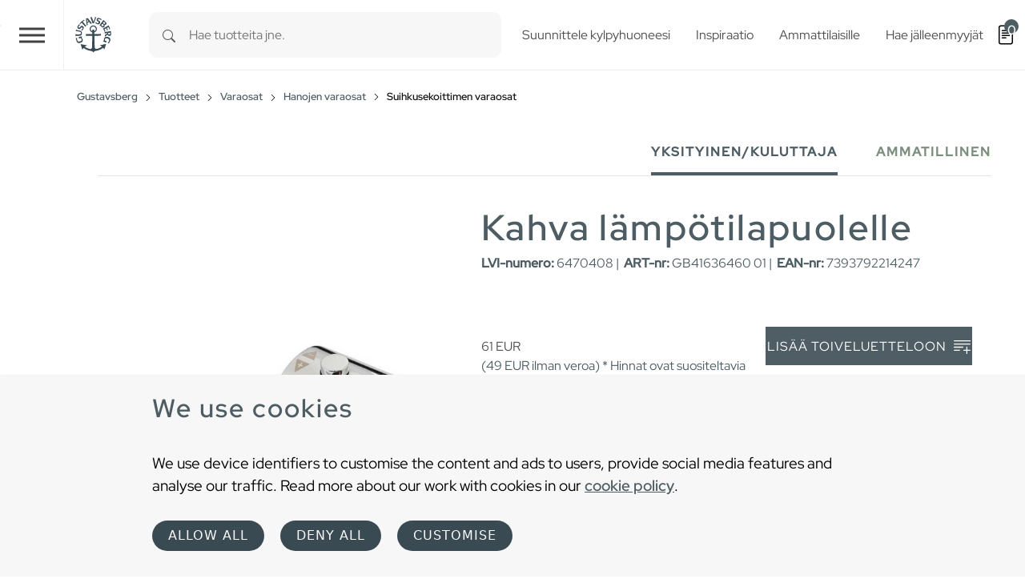

--- FILE ---
content_type: text/html; charset=utf-8
request_url: https://www.gustavsberg.com/fi/tuotteet/gustavsberg-varaosat/hanojen-varaosat/suihkusekoittimen-varaosat/product/gb41636460-01/kahva-lampotilapuolelle-2
body_size: 21707
content:
<!DOCTYPE html>
<html dir="ltr" lang="fi-FI">
<head>

<meta charset="utf-8">
<!-- 
	t3kit10 | t3kit.com

	This website is powered by TYPO3 - inspiring people to share!
	TYPO3 is a free open source Content Management Framework initially created by Kasper Skaarhoj and licensed under GNU/GPL.
	TYPO3 is copyright 1998-2026 of Kasper Skaarhoj. Extensions are copyright of their respective owners.
	Information and contribution at https://typo3.org/
-->



<title>Suihkusekoittimen varaosat - Gustavsberg</title>
<meta name="generator" content="TYPO3 CMS" />
<meta name="description" content="Täältä löydät kaikki varaosat kaikille Gustavsberg-suihkusekoittimille. Valitse vain kyseinen suihkuhana ja saat luettelon kaikista nykyisistä varaosista. Lisää sitten ostoslistallesi tai etsi lähin jälleenmyyjä. Jos et ole vielä varma, mitä varaosaa tarvitset, ota meihin yhteyttä ja autamme sinua edelleen." />
<meta name="viewport" content="width=device-width, initial-scale=1, shrink-to-fit=no" />
<meta name="twitter:card" content="summary" />


<link href="/typo3temp/assets/compressed/main-c7e181f24f-min.css" rel="stylesheet" type="text/css" >
<link onload="this.media='all'" media="print" href="/typo3temp/assets/compressed/lightbox--async-d9b68552e7-min.css" rel="stylesheet" type="text/css" >
<link href="/typo3temp/assets/compressed/pdf-8e484db927-min.css" rel="stylesheet" type="text/css" >



<script async="async" src="/typo3temp/assets/compressed/bootstrap--async-p1-66485cd955-min.js"></script>
<script async="async" src="/typo3temp/assets/compressed/swiperjs--async-p1-b7ebc7ec3b-min.js"></script>


<link rel="apple-touch-icon" sizes="180x180" href="/typo3conf/ext/theme_gbg/Resources/Public/assets/Favicons/apple-touch-icon.png?v=a74a79c">
<link rel="icon" type="image/png" sizes="32x32" href="/typo3conf/ext/theme_gbg/Resources/Public/assets/Favicons/favicon-32x32.png?v=a74a79c">
<link rel="icon" type="image/png" sizes="16x16" href="/typo3conf/ext/theme_gbg/Resources/Public/assets/Favicons/favicon-16x16.png?v=a74a79c">
<link rel="manifest" href="/typo3conf/ext/theme_gbg/Resources/Public/assets/Favicons/site.webmanifest?v=a74a79c">
<link rel="mask-icon" href="/typo3conf/ext/theme_gbg/Resources/Public/assets/Favicons/safari-pinned-tab.svg?v=a74a79c" color="#6d6d6d">
<link rel="shortcut icon" href="/typo3conf/ext/theme_gbg/Resources/Public/assets/Favicons/favicon.ico?v=a74a79c">
<meta name="msapplication-TileColor" content="#2b5797">
<meta name="msapplication-config" content="/typo3conf/ext/theme_gbg/Resources/Public/assets/Favicons/browserconfig.xml?v=a74a79c">
<meta name="theme-color" content="#ffffff"><!-- Google Tag Manager -->
<script>
(function(w,d,s,l,i){w[l]=w[l]||[];w[l].push({'gtm.start':
new Date().getTime(),event:'gtm.js'});var f=d.getElementsByTagName(s)[0],
j=d.createElement(s),dl=l!='dataLayer'?'&l='+l:'';j.async=true;j.src=
'https://www.googletagmanager.com/gtm.js?id='+i+dl;f.parentNode.insertBefore(j,f);
})(window,document,'script','dataLayer','GTM-PWNL4M');
</script>
<!-- End Google Tag Manager -->    <link rel="preload" href="/typo3conf/ext/theme_gbg/Resources/Public/Fonts/red-hat-display-v14-latin-regular.woff2" as="font" title="Red Hat Display" type="font/woff" crossorigin="anonymous" />
    <link rel="preload" href="/typo3conf/ext/theme_gbg/Resources/Public/Fonts/red-hat-display-v14-latin-500.woff2" as="font" title="Red Hat Display Medium" type="font/woff" crossorigin="anonymous" />
<link rel="canonical" href="https://www.gustavsberg.com/fi/tuotteet/gustavsberg-varaosat/hanojen-varaosat/suihkusekoittimen-varaosat/product/gb41636460-01/kahva-lampotilapuolelle-2"/>

<link rel="alternate" hreflang="sv-SE" href="https://www.gustavsberg.com/se/produkter/gustavsberg-reservdelar/blandare-reservdelar/duschblandare-reservdelar/product/gb41636460-01/vred-for-temperatursidan-3"/>
<link rel="alternate" hreflang="en-us" href="https://www.gustavsberg.com/en/products/gustavsberg-spare-parts/spare-parts-faucets/shower-mixers/product/gb41636460-01/handle-for-temperature-side-4"/>
<link rel="alternate" hreflang="fi-FI" href="https://www.gustavsberg.com/fi/tuotteet/gustavsberg-varaosat/hanojen-varaosat/suihkusekoittimen-varaosat/product/gb41636460-01/kahva-lampotilapuolelle-2"/>
<link rel="alternate" hreflang="nb-NO" href="https://www.gustavsberg.com/no/produkter/gustavsberg-reservedeler/reservedeler-til-blandebatteri/dusjmikser/product/gb41636460-01/vrider-for-temperatursiden-2"/>
<link rel="alternate" hreflang="da-DK" href="https://www.gustavsberg.com/dk/produkter/gustavsberg-reservedele/armaturer/bruserarmaturer/product/gb41636460-01/greb-til-temperatursiden-2"/>
<link rel="alternate" hreflang="et-EE" href="https://www.gustavsberg.com/ee/tooted/gustavsberg-varuosad/segistite-varuosad/dusisegisti-varuosad/product/gb41636460-01/termostaatsegisti-temperatuuri-reguleerimise-nupp-nordicskandic03-2"/>
<link rel="alternate" hreflang="lt-LT" href="https://www.gustavsberg.com/lt/produktai/gustavsberg-atsargines-dalys/maisytuvu-atsargines-dalys/translate-to-lithuanian-reservdelar-duschblandare/product/gb41636460-01/temperaturos-reguliavimo-rankenele-3"/>
<link rel="alternate" hreflang="lv-LV" href="https://www.gustavsberg.com/lv/produkti/gustavsberg-rezerves-dalas/jaucekranu-rezerves-dalas/dusas-jaucejkranu-rezerves-dalas/product/gb41636460-01/temperaturas-regulators-2"/>
<link rel="alternate" hreflang="x-default" href="https://www.gustavsberg.com/se/produkter/gustavsberg-reservdelar/blandare-reservdelar/duschblandare-reservdelar/product/gb41636460-01/vred-for-temperatursidan-3"/>
<!-- This site is optimized with the Yoast SEO for TYPO3 plugin - https://yoast.com/typo3-extensions-seo/ -->
<script type="application/ld+json">[{"@context":"https:\/\/www.schema.org","@type":"BreadcrumbList","itemListElement":[{"@type":"ListItem","position":1,"item":{"@id":"https:\/\/www.gustavsberg.com\/fi\/","name":"Gustavsberg"}},{"@type":"ListItem","position":2,"item":{"@id":"https:\/\/www.gustavsberg.com\/fi\/tuotteet","name":"Tuotteet"}},{"@type":"ListItem","position":3,"item":{"@id":"https:\/\/www.gustavsberg.com\/fi\/tuotteet\/gustavsberg-varaosat","name":"Varaosat"}},{"@type":"ListItem","position":4,"item":{"@id":"https:\/\/www.gustavsberg.com\/fi\/tuotteet\/gustavsberg-varaosat\/hanojen-varaosat","name":"Hanojen varaosat"}},{"@type":"ListItem","position":5,"item":{"@id":"https:\/\/www.gustavsberg.com\/fi\/tuotteet\/gustavsberg-varaosat\/hanojen-varaosat\/suihkusekoittimen-varaosat","name":"Suihkusekoittimen varaosat"}}]}];</script>
</head>
<body>
<!-- Google Tag Manager (noscript) -->
<noscript><iframe src="https://www.googletagmanager.com/ns.html?id=GTM-PWNL4M"
height="0" width="0" style="display:none;visibility:hidden"></iframe></noscript>
<!-- End Google Tag Manager (noscript) -->  










<div id="top"></div>
<div class="offcanvas offcanvas-end" data-bs-scroll="true" data-bs-backdrop="false" tabindex="-1" id="offcanvasRight" aria-labelledby="offcanvasRightLabel">
  <div class="offcanvas-header">
    <button type="button" class="btn-close text-reset" data-bs-dismiss="offcanvas" aria-label="Close"></button>
  </div>
  <div class="offcanvas-body">
  </div>
</div>

  

  

<header class="header site-header  sticky-header">

  
    <div class="frame-default">
  

  <div id="c17061" class="ctype__siteHeader 0 0
    ">
    

    

    

  

  <div class="ce-site-header">

    

<div class="skip-link__wrp">
  <a href="#main" class="skip-link visually-hidden-focusable">
    Skip to main content
  </a>
</div>




    
      
    

    
      
        
      
    

    

    <div class="ce-site-header__main-navigation-wrp">

      

    
    <nav id="main-navigation"
      aria-label="Primary"
      class="main-navigation main-navigation-expand-xxl navbar">
      <div class="main-navigation__container
        main-navigation-toggler-left
         container-fluid">

        <button class="main-navigation-toggler collapsed" id="main-navigation-toggler" type="button" data-bs-toggle="collapse" data-bs-target="#mainNavigation" aria-controls="mainNavigation" aria-expanded="false" aria-label="Toggle navigation">
          <span class="main-navigation-toggler-icon"></span>
        </button>
        <div class="main-navigation__items-wrp collapse navbar-collapse " id="mainNavigation">
          <ul class="main-navigation__list  sticky-menu">

            
              
              
              
                <li class="main-navigation__item 182  active  dropdown  big-menu-wrp  ">

                  
                      

  <a href="#"
    id="navbarDropdown182"
    class="main-navigation__item-link
       dropdown-toggle"
    role="button"
    data-bs-toggle="dropdown"
    aria-expanded="false">
      Tuotteet
  </a>

  
      
  
  <div class="main-navigation__dropdown-item-list dropdown-menu big-menu-dropdown
     show-parent-link"
    aria-labelledby="navbarDropdown182" id="dropdown-big-menu-0">

    <div class=" container-fluid">
      
        
      
      <div class="row">
        
          
            <div class="col">
          
          
              
              <ul class="main-navigation__big-dropdown-item-list _sub-menu-level-2">
                <li class="main-navigation__dropdown-item-wrp  183">

                  
                      
                          
  <a href="/fi/tuotteet/wc-istuin"
    class="main-navigation__dropdown-item-link main-navigation__dropdown-item-parent-link-with-child  "
    
    
    >

    
        <span class="main-navigation__item-link-title">
          WC-istuin
        </span>
      
  </a>

                        
                    
                  
                    <a class="mobile-menu-toggler stretched-link collapsed" href="#" data-bs-toggle="collapse" data-bs-target="#child-1-183" aria-controls="child-1-183" aria-expanded="false" aria-label="Toggle mobile menu links">
                      <svg xmlns="http://www.w3.org/2000/svg" width="30" height="30" fill="currentColor" class="bi bi-plus" viewBox="0 0 16 16" focusable="false" aria-hidden="true">
  <path d="M8 4a.5.5 0 0 1 .5.5v3h3a.5.5 0 0 1 0 1h-3v3a.5.5 0 0 1-1 0v-3h-3a.5.5 0 0 1 0-1h3v-3A.5.5 0 0 1 8 4z"/>
</svg>
                    </a>
                  

                  
                  
                      <ul class="main-navigation__big-dropdown-item-list _sub-menu-level-3 collapse mobile-menu-links-collapse " id="child-1-183">
                        
                          
                            
                                <li class="main-navigation__dropdown-item  1995">
                                  
  <a href="/fi/tuotteet/wc-istuin/wc-istuin"
    class="main-navigation__dropdown-item-link main-navigation__dropdown-item-child-link  "
    
    
    >

    
        <span class="main-navigation__item-link-title">
          WC-istuin
        </span>
      
  </a>

                                </li>
                              
                          
                        
                          
                            
                                <li class="main-navigation__dropdown-item  2024">
                                  
  <a href="/fi/tuotteet/wc-istuin/seina-wc"
    class="main-navigation__dropdown-item-link main-navigation__dropdown-item-child-link  "
    
    
    >

    
        <span class="main-navigation__item-link-title">
          Seinä-WC
        </span>
      
  </a>

                                </li>
                              
                          
                        
                          
                            
                                <li class="main-navigation__dropdown-item  2001">
                                  
  <a href="/fi/tuotteet/wc-istuin/istuinkansi"
    class="main-navigation__dropdown-item-link main-navigation__dropdown-item-child-link  "
    
    
    >

    
        <span class="main-navigation__item-link-title">
          Istuinkansi
        </span>
      
  </a>

                                </li>
                              
                          
                        
                          
                            
                                <li class="main-navigation__dropdown-item  2417">
                                  
  <a href="/fi/tuotteet/wc-istuin/urinaali"
    class="main-navigation__dropdown-item-link main-navigation__dropdown-item-child-link  "
    
    
    >

    
        <span class="main-navigation__item-link-title">
          Urinaali
        </span>
      
  </a>

                                </li>
                              
                          
                        
                          
                            
                                <li class="main-navigation__dropdown-item  502">
                                  
  <a href="/fi/tuotteet/wc-istuin/esteetonkylpyhuone/inva-wc"
    class="main-navigation__dropdown-item-link main-navigation__dropdown-item-child-link  "
    
    
    >

    
        <span class="main-navigation__item-link-title">
          Inva-WC
        </span>
      
  </a>

                                </li>
                              
                          
                        
                          
                            
                                <li class="main-navigation__dropdown-item  503">
                                  
  <a href="/fi/tuotteet/wc-istuin/asennusteline"
    class="main-navigation__dropdown-item-link main-navigation__dropdown-item-child-link  "
    
    
    >

    
        <span class="main-navigation__item-link-title">
          Asennusteline
        </span>
      
  </a>

                                </li>
                              
                          
                        
                      </ul>
                  
                  
                </li>
              </ul>
              
            
          
        
          
          
              
              <ul class="main-navigation__big-dropdown-item-list _sub-menu-level-2">
                <li class="main-navigation__dropdown-item-wrp  184">

                  
                      
                          
  <a href="/fi/tuotteet/hanat"
    class="main-navigation__dropdown-item-link main-navigation__dropdown-item-parent-link-with-child  "
    
    
    >

    
        <span class="main-navigation__item-link-title">
          Hanat
        </span>
      
  </a>

                        
                    
                  
                    <a class="mobile-menu-toggler stretched-link collapsed" href="#" data-bs-toggle="collapse" data-bs-target="#child-2-184" aria-controls="child-2-184" aria-expanded="false" aria-label="Toggle mobile menu links">
                      <svg xmlns="http://www.w3.org/2000/svg" width="30" height="30" fill="currentColor" class="bi bi-plus" viewBox="0 0 16 16" focusable="false" aria-hidden="true">
  <path d="M8 4a.5.5 0 0 1 .5.5v3h3a.5.5 0 0 1 0 1h-3v3a.5.5 0 0 1-1 0v-3h-3a.5.5 0 0 1 0-1h3v-3A.5.5 0 0 1 8 4z"/>
</svg>
                    </a>
                  

                  
                  
                      <ul class="main-navigation__big-dropdown-item-list _sub-menu-level-3 collapse mobile-menu-links-collapse " id="child-2-184">
                        
                          
                            
                                <li class="main-navigation__dropdown-item  1987">
                                  
  <a href="/fi/tuotteet/hanat/pesuallashanat"
    class="main-navigation__dropdown-item-link main-navigation__dropdown-item-child-link  "
    
    
    >

    
        <span class="main-navigation__item-link-title">
          Pesuallashanat
        </span>
      
  </a>

                                </li>
                              
                          
                        
                          
                            
                                <li class="main-navigation__dropdown-item  2014">
                                  
  <a href="/fi/tuotteet/hanat/ammehanat"
    class="main-navigation__dropdown-item-link main-navigation__dropdown-item-child-link  "
    
    
    >

    
        <span class="main-navigation__item-link-title">
          Ammehanat
        </span>
      
  </a>

                                </li>
                              
                          
                        
                          
                            
                                <li class="main-navigation__dropdown-item  1998">
                                  
  <a href="/fi/tuotteet/hanat/suihkuhanat"
    class="main-navigation__dropdown-item-link main-navigation__dropdown-item-child-link  "
    
    
    >

    
        <span class="main-navigation__item-link-title">
          Suihkuhanat
        </span>
      
  </a>

                                </li>
                              
                          
                        
                          
                            
                                <li class="main-navigation__dropdown-item  1990">
                                  
  <a href="/fi/tuotteet/hanat/suihkusetit"
    class="main-navigation__dropdown-item-link main-navigation__dropdown-item-child-link  "
    
    
    >

    
        <span class="main-navigation__item-link-title">
          Suihkusetti
        </span>
      
  </a>

                                </li>
                              
                          
                        
                          
                            
                                <li class="main-navigation__dropdown-item  2006">
                                  
  <a href="/fi/tuotteet/hanat/keittiohanat"
    class="main-navigation__dropdown-item-link main-navigation__dropdown-item-child-link  "
    
    
    >

    
        <span class="main-navigation__item-link-title">
          Keittiöhanat
        </span>
      
  </a>

                                </li>
                              
                          
                        
                          
                            
                                <li class="main-navigation__dropdown-item  2054">
                                  
  <a href="/fi/tuotteet/hanat/pesuistuinhanat"
    class="main-navigation__dropdown-item-link main-navigation__dropdown-item-child-link  "
    
    
    >

    
        <span class="main-navigation__item-link-title">
          Pesuistuinhanat
        </span>
      
  </a>

                                </li>
                              
                          
                        
                          
                            
                                <li class="main-navigation__dropdown-item  2106">
                                  
  <a href="/fi/tuotteet/hanat/hanatarvikkeet"
    class="main-navigation__dropdown-item-link main-navigation__dropdown-item-child-link  "
    
    
    >

    
        <span class="main-navigation__item-link-title">
          Hanatarvikkeet
        </span>
      
  </a>

                                </li>
                              
                          
                        
                          
                            
                                <li class="main-navigation__dropdown-item  506">
                                  
  <a href="/fi/tuotteet/wc-istuin/esteetonkylpyhuone/hanat-care"
    class="main-navigation__dropdown-item-link main-navigation__dropdown-item-child-link  "
    
    
    >

    
        <span class="main-navigation__item-link-title">
          Hanat - Care
        </span>
      
  </a>

                                </li>
                              
                          
                        
                          
                            
                                <li class="main-navigation__dropdown-item  2074">
                                  
  <a href="/fi/keittiohana-tarvikkeet"
    class="main-navigation__dropdown-item-link main-navigation__dropdown-item-child-link  "
    
    
    >

    
        <span class="main-navigation__item-link-title">
          Keittiöhana- tarvikkeet
        </span>
      
  </a>

                                </li>
                              
                          
                        
                          
                            
                                <li class="main-navigation__dropdown-item  2036">
                                  
  <a href="/fi/amme-ja-suihkuhana-tarvikkeet"
    class="main-navigation__dropdown-item-link main-navigation__dropdown-item-child-link  "
    
    
    >

    
        <span class="main-navigation__item-link-title">
          Amme &amp; suihkuhana- tarvikkeet
        </span>
      
  </a>

                                </li>
                              
                          
                        
                          
                            
                                <li class="main-navigation__dropdown-item  2045">
                                  
  <a href="/fi/hanatarvikkeet"
    class="main-navigation__dropdown-item-link main-navigation__dropdown-item-child-link  "
    
    
    >

    
        <span class="main-navigation__item-link-title">
          Hanatarvikkeet
        </span>
      
  </a>

                                </li>
                              
                          
                        
                          
                            
                                <li class="main-navigation__dropdown-item  2016">
                                  
  <a href="/fi/tyokalu-hana"
    class="main-navigation__dropdown-item-link main-navigation__dropdown-item-child-link  "
    
    
    >

    
        <span class="main-navigation__item-link-title">
          Työkalu- hana
        </span>
      
  </a>

                                </li>
                              
                          
                        
                          
                            
                                <li class="main-navigation__dropdown-item  2148">
                                  
  <a href="/fi/hanakiinnike"
    class="main-navigation__dropdown-item-link main-navigation__dropdown-item-child-link  "
    
    
    >

    
        <span class="main-navigation__item-link-title">
          Hanakiinnike
        </span>
      
  </a>

                                </li>
                              
                          
                        
                      </ul>
                  
                  
                </li>
              </ul>
              
            
          
        
          
          
              
              <ul class="main-navigation__big-dropdown-item-list _sub-menu-level-2">
                <li class="main-navigation__dropdown-item-wrp  185">

                  
                      
                          
  <a href="/fi/tuotteet/pesualtaat"
    class="main-navigation__dropdown-item-link main-navigation__dropdown-item-parent-link-with-child  "
    
    
    >

    
        <span class="main-navigation__item-link-title">
          Pesualtaat
        </span>
      
  </a>

                        
                    
                  
                    <a class="mobile-menu-toggler stretched-link collapsed" href="#" data-bs-toggle="collapse" data-bs-target="#child-3-185" aria-controls="child-3-185" aria-expanded="false" aria-label="Toggle mobile menu links">
                      <svg xmlns="http://www.w3.org/2000/svg" width="30" height="30" fill="currentColor" class="bi bi-plus" viewBox="0 0 16 16" focusable="false" aria-hidden="true">
  <path d="M8 4a.5.5 0 0 1 .5.5v3h3a.5.5 0 0 1 0 1h-3v3a.5.5 0 0 1-1 0v-3h-3a.5.5 0 0 1 0-1h3v-3A.5.5 0 0 1 8 4z"/>
</svg>
                    </a>
                  

                  
                  
                      <ul class="main-navigation__big-dropdown-item-list _sub-menu-level-3 collapse mobile-menu-links-collapse " id="child-3-185">
                        
                          
                            
                                <li class="main-navigation__dropdown-item  2047">
                                  
  <a href="/fi/tuotteet/pesualtaat/pesuallas"
    class="main-navigation__dropdown-item-link main-navigation__dropdown-item-child-link  "
    
    
    >

    
        <span class="main-navigation__item-link-title">
          Pesuallas (&gt; 50cm leveä)
        </span>
      
  </a>

                                </li>
                              
                          
                        
                          
                            
                                <li class="main-navigation__dropdown-item  1976">
                                  
  <a href="/fi/tuotteet/pesualtaat/pesuallas-50cm-levea"
    class="main-navigation__dropdown-item-link main-navigation__dropdown-item-child-link  "
    
    
    >

    
        <span class="main-navigation__item-link-title">
          Pesuallas (&lt; 50cm leveä)
        </span>
      
  </a>

                                </li>
                              
                          
                        
                          
                            
                                <li class="main-navigation__dropdown-item  1978">
                                  
  <a href="/fi/tuotteet/pesualtaat/tasoallas"
    class="main-navigation__dropdown-item-link main-navigation__dropdown-item-child-link  "
    
    
    >

    
        <span class="main-navigation__item-link-title">
          Tasoallas
        </span>
      
  </a>

                                </li>
                              
                          
                        
                          
                            
                                <li class="main-navigation__dropdown-item  2013">
                                  
  <a href="/fi/tuotteet/pesualtaat/pesuallastarvikkeet"
    class="main-navigation__dropdown-item-link main-navigation__dropdown-item-child-link  "
    
    
    >

    
        <span class="main-navigation__item-link-title">
          Pesuallastarvikkeet
        </span>
      
  </a>

                                </li>
                              
                          
                        
                          
                            
                                <li class="main-navigation__dropdown-item  492">
                                  
  <a href="/fi/tuotteet/wc-istuin/esteetonkylpyhuone/pesualtaat-care"
    class="main-navigation__dropdown-item-link main-navigation__dropdown-item-child-link  "
    
    
    >

    
        <span class="main-navigation__item-link-title">
          Pesualtaat - Care
        </span>
      
  </a>

                                </li>
                              
                          
                        
                      </ul>
                  
                  
                </li>
              </ul>
              
            
          
        
          
          
              
              <ul class="main-navigation__big-dropdown-item-list _sub-menu-level-2">
                <li class="main-navigation__dropdown-item-wrp  186">

                  
                      
                          
  <a href="/fi/tuotteet/ammeet"
    class="main-navigation__dropdown-item-link main-navigation__dropdown-item-parent-link-with-child  "
    
    
    >

    
        <span class="main-navigation__item-link-title">
          Ammeet
        </span>
      
  </a>

                        
                    
                  
                    <a class="mobile-menu-toggler stretched-link collapsed" href="#" data-bs-toggle="collapse" data-bs-target="#child-4-186" aria-controls="child-4-186" aria-expanded="false" aria-label="Toggle mobile menu links">
                      <svg xmlns="http://www.w3.org/2000/svg" width="30" height="30" fill="currentColor" class="bi bi-plus" viewBox="0 0 16 16" focusable="false" aria-hidden="true">
  <path d="M8 4a.5.5 0 0 1 .5.5v3h3a.5.5 0 0 1 0 1h-3v3a.5.5 0 0 1-1 0v-3h-3a.5.5 0 0 1 0-1h3v-3A.5.5 0 0 1 8 4z"/>
</svg>
                    </a>
                  

                  
                  
                      <ul class="main-navigation__big-dropdown-item-list _sub-menu-level-3 collapse mobile-menu-links-collapse " id="child-4-186">
                        
                          
                            
                                <li class="main-navigation__dropdown-item  1993">
                                  
  <a href="/fi/tuotteet/ammeet/kylpyamme-kehikolla"
    class="main-navigation__dropdown-item-link main-navigation__dropdown-item-child-link  "
    
    
    >

    
        <span class="main-navigation__item-link-title">
          Kylpyamme kehikolla
        </span>
      
  </a>

                                </li>
                              
                          
                        
                          
                            
                                <li class="main-navigation__dropdown-item  2000">
                                  
  <a href="/fi/tuotteet/ammeet/tassuammeet"
    class="main-navigation__dropdown-item-link main-navigation__dropdown-item-child-link  "
    
    
    >

    
        <span class="main-navigation__item-link-title">
          Tassuammeet
        </span>
      
  </a>

                                </li>
                              
                          
                        
                          
                            
                                <li class="main-navigation__dropdown-item  2052">
                                  
  <a href="/fi/tuotteet/ammeet/upotettava-amme"
    class="main-navigation__dropdown-item-link main-navigation__dropdown-item-child-link  "
    
    
    >

    
        <span class="main-navigation__item-link-title">
          Upotettava amme
        </span>
      
  </a>

                                </li>
                              
                          
                        
                          
                            
                                <li class="main-navigation__dropdown-item  2004">
                                  
  <a href="/fi/tuotteet/ammeet/kylpyamme-ilman-kehikkoa"
    class="main-navigation__dropdown-item-link main-navigation__dropdown-item-child-link  "
    
    
    >

    
        <span class="main-navigation__item-link-title">
          Kylpyamme ilman kehikkoa
        </span>
      
  </a>

                                </li>
                              
                          
                        
                          
                            
                                <li class="main-navigation__dropdown-item  2005">
                                  
  <a href="/fi/tuotteet/ammeet/kylpyammeen-etulevykehikko"
    class="main-navigation__dropdown-item-link main-navigation__dropdown-item-child-link  "
    
    
    >

    
        <span class="main-navigation__item-link-title">
          Kylpyammeen etulevykehikko
        </span>
      
  </a>

                                </li>
                              
                          
                        
                          
                            
                                <li class="main-navigation__dropdown-item  2207">
                                  
  <a href="/fi/tuotteet/ammeet/istuma-amme"
    class="main-navigation__dropdown-item-link main-navigation__dropdown-item-child-link  "
    
    
    >

    
        <span class="main-navigation__item-link-title">
          Istuma-amme
        </span>
      
  </a>

                                </li>
                              
                          
                        
                          
                            
                                <li class="main-navigation__dropdown-item  2098">
                                  
  <a href="/fi/tuotteet/ammeet/kylpyammetarvikkeet"
    class="main-navigation__dropdown-item-link main-navigation__dropdown-item-child-link  "
    
    
    >

    
        <span class="main-navigation__item-link-title">
          Kylpyammetarvikkeet
        </span>
      
  </a>

                                </li>
                              
                          
                        
                      </ul>
                  
                  
                </li>
              </ul>
              
            
          
        
          
          
              
              <ul class="main-navigation__big-dropdown-item-list _sub-menu-level-2">
                <li class="main-navigation__dropdown-item-wrp  187">

                  
                      
                          
  <a href="/fi/tuotteet/kylpyhuonekalusteet"
    class="main-navigation__dropdown-item-link main-navigation__dropdown-item-parent-link-with-child  "
    
    
    >

    
        <span class="main-navigation__item-link-title">
          Kylpyhuonekalusteet
        </span>
      
  </a>

                        
                    
                  
                    <a class="mobile-menu-toggler stretched-link collapsed" href="#" data-bs-toggle="collapse" data-bs-target="#child-5-187" aria-controls="child-5-187" aria-expanded="false" aria-label="Toggle mobile menu links">
                      <svg xmlns="http://www.w3.org/2000/svg" width="30" height="30" fill="currentColor" class="bi bi-plus" viewBox="0 0 16 16" focusable="false" aria-hidden="true">
  <path d="M8 4a.5.5 0 0 1 .5.5v3h3a.5.5 0 0 1 0 1h-3v3a.5.5 0 0 1-1 0v-3h-3a.5.5 0 0 1 0-1h3v-3A.5.5 0 0 1 8 4z"/>
</svg>
                    </a>
                  

                  
                  
                      <ul class="main-navigation__big-dropdown-item-list _sub-menu-level-3 collapse mobile-menu-links-collapse " id="child-5-187">
                        
                          
                            
                                <li class="main-navigation__dropdown-item  1994">
                                  
  <a href="/fi/tuotteet/kylpyhuonekalusteet/pesuallaskaapit"
    class="main-navigation__dropdown-item-link main-navigation__dropdown-item-child-link  "
    
    
    >

    
        <span class="main-navigation__item-link-title">
          Pesuallaskaapit
        </span>
      
  </a>

                                </li>
                              
                          
                        
                          
                            
                                <li class="main-navigation__dropdown-item  2020">
                                  
  <a href="/fi/tuotteet/kylpyhuonekalusteet/kylpyhuoneen-kaapit"
    class="main-navigation__dropdown-item-link main-navigation__dropdown-item-child-link  "
    
    
    >

    
        <span class="main-navigation__item-link-title">
          Kylpyhuoneen kaapit
        </span>
      
  </a>

                                </li>
                              
                          
                        
                          
                            
                                <li class="main-navigation__dropdown-item  2034">
                                  
  <a href="/fi/tuotteet/kylpyhuonekalusteet/peilikaappi"
    class="main-navigation__dropdown-item-link main-navigation__dropdown-item-child-link  "
    
    
    >

    
        <span class="main-navigation__item-link-title">
          Peilikaappi
        </span>
      
  </a>

                                </li>
                              
                          
                        
                          
                            
                                <li class="main-navigation__dropdown-item  2129">
                                  
  <a href="/fi/tuotteet/kylpyhuonekalusteet/kylpyhuoneen-peili"
    class="main-navigation__dropdown-item-link main-navigation__dropdown-item-child-link  "
    
    
    >

    
        <span class="main-navigation__item-link-title">
          Kylpyhuoneen peili
        </span>
      
  </a>

                                </li>
                              
                          
                        
                          
                            
                                <li class="main-navigation__dropdown-item  1981">
                                  
  <a href="/fi/tuotteet/kylpyhuonekalusteet/kylpyhuonekalusteiden-vetimet"
    class="main-navigation__dropdown-item-link main-navigation__dropdown-item-child-link  "
    
    
    >

    
        <span class="main-navigation__item-link-title">
          Kylpyhuonekalusteiden vetimet
        </span>
      
  </a>

                                </li>
                              
                          
                        
                          
                            
                                <li class="main-navigation__dropdown-item  1982">
                                  
  <a href="/fi/tuotteet/kylpyhuonekalusteet/kylpyhuonekalusteet-lisatarvikkeet"
    class="main-navigation__dropdown-item-link main-navigation__dropdown-item-child-link  "
    
    
    >

    
        <span class="main-navigation__item-link-title">
          Kylpyhuonekalusteet - lisätarvikkeet
        </span>
      
  </a>

                                </li>
                              
                          
                        
                      </ul>
                  
                  
                </li>
              </ul>
              
            
          
        
          
          
              
              <ul class="main-navigation__big-dropdown-item-list _sub-menu-level-2">
                <li class="main-navigation__dropdown-item-wrp  188">

                  
                      
                          
  <a href="/fi/tuotteet/suihkutilat"
    class="main-navigation__dropdown-item-link main-navigation__dropdown-item-parent-link-with-child  "
    
    
    >

    
        <span class="main-navigation__item-link-title">
          Suihkutilat
        </span>
      
  </a>

                        
                    
                  
                    <a class="mobile-menu-toggler stretched-link collapsed" href="#" data-bs-toggle="collapse" data-bs-target="#child-6-188" aria-controls="child-6-188" aria-expanded="false" aria-label="Toggle mobile menu links">
                      <svg xmlns="http://www.w3.org/2000/svg" width="30" height="30" fill="currentColor" class="bi bi-plus" viewBox="0 0 16 16" focusable="false" aria-hidden="true">
  <path d="M8 4a.5.5 0 0 1 .5.5v3h3a.5.5 0 0 1 0 1h-3v3a.5.5 0 0 1-1 0v-3h-3a.5.5 0 0 1 0-1h3v-3A.5.5 0 0 1 8 4z"/>
</svg>
                    </a>
                  

                  
                  
                      <ul class="main-navigation__big-dropdown-item-list _sub-menu-level-3 collapse mobile-menu-links-collapse " id="child-6-188">
                        
                          
                            
                                <li class="main-navigation__dropdown-item  1991">
                                  
  <a href="/fi/tuotteet/suihkutilat/suihku-ovet-ja-suihkukaapit"
    class="main-navigation__dropdown-item-link main-navigation__dropdown-item-child-link  "
    
    
    >

    
        <span class="main-navigation__item-link-title">
          Suihku ovet ja suihkukaapit
        </span>
      
  </a>

                                </li>
                              
                          
                        
                          
                            
                                <li class="main-navigation__dropdown-item  2079">
                                  
  <a href="/fi/tuotteet/suihkutilat/sadesuihku"
    class="main-navigation__dropdown-item-link main-navigation__dropdown-item-child-link  "
    
    
    >

    
        <span class="main-navigation__item-link-title">
          Sadesuihku
        </span>
      
  </a>

                                </li>
                              
                          
                        
                          
                            
                                <li class="main-navigation__dropdown-item  496">
                                  
  <a href="/fi/tuotteet/hanat/suihkuhanat"
    class="main-navigation__dropdown-item-link main-navigation__dropdown-item-child-link  "
    
    
    >

    
        <span class="main-navigation__item-link-title">
          Suihkuhanat
        </span>
      
  </a>

                                </li>
                              
                          
                        
                          
                            
                                <li class="main-navigation__dropdown-item  507">
                                  
  <a href="/fi/tuotteet/hanat/suihkusetit"
    class="main-navigation__dropdown-item-link main-navigation__dropdown-item-child-link  "
    
    
    >

    
        <span class="main-navigation__item-link-title">
          Suihkusetit
        </span>
      
  </a>

                                </li>
                              
                          
                        
                          
                            
                                <li class="main-navigation__dropdown-item  2032">
                                  
  <a href="/fi/tuotteet/suihkutilat/suihkutarvikkeet"
    class="main-navigation__dropdown-item-link main-navigation__dropdown-item-child-link  "
    
    
    >

    
        <span class="main-navigation__item-link-title">
          Suihkutarvikkeet
        </span>
      
  </a>

                                </li>
                              
                          
                        
                      </ul>
                  
                  
                </li>
              </ul>
              
            
          
        
          
          
              
              <ul class="main-navigation__big-dropdown-item-list _sub-menu-level-2">
                <li class="main-navigation__dropdown-item-wrp  active 210">

                  
                      
                          
  <a href="/fi/tuotteet/gustavsberg-varaosat"
    class="main-navigation__dropdown-item-link main-navigation__dropdown-item-parent-link-with-child   active"
    
    
    >

    
        <span class="main-navigation__item-link-title">
          Varaosat
        </span>
      
  </a>

                        
                    
                  
                    <a class="mobile-menu-toggler stretched-link collapsed" href="#" data-bs-toggle="collapse" data-bs-target="#child-7-210" aria-controls="child-7-210" aria-expanded="false" aria-label="Toggle mobile menu links">
                      <svg xmlns="http://www.w3.org/2000/svg" width="30" height="30" fill="currentColor" class="bi bi-plus" viewBox="0 0 16 16" focusable="false" aria-hidden="true">
  <path d="M8 4a.5.5 0 0 1 .5.5v3h3a.5.5 0 0 1 0 1h-3v3a.5.5 0 0 1-1 0v-3h-3a.5.5 0 0 1 0-1h3v-3A.5.5 0 0 1 8 4z"/>
</svg>
                    </a>
                  

                  
                  
                      <ul class="main-navigation__big-dropdown-item-list _sub-menu-level-3 collapse mobile-menu-links-collapse " id="child-7-210">
                        
                          
                            
                                <li class="main-navigation__dropdown-item  313">
                                  
  <a href="/fi/tuotteet/gustavsberg-varaosat/wc-osat"
    class="main-navigation__dropdown-item-link main-navigation__dropdown-item-child-link  "
    
    
    >

    
        <span class="main-navigation__item-link-title">
          WC-varaosat
        </span>
      
  </a>

                                </li>
                              
                          
                        
                          
                            
                                <li class="main-navigation__dropdown-item  active 317">
                                  
  <a href="/fi/tuotteet/gustavsberg-varaosat/hanojen-varaosat"
    class="main-navigation__dropdown-item-link main-navigation__dropdown-item-child-link   active"
    
    
    >

    
        <span class="main-navigation__item-link-title">
          Hanojen varaosat
        </span>
      
  </a>

                                </li>
                              
                          
                        
                          
                            
                                <li class="main-navigation__dropdown-item  324">
                                  
  <a href="/fi/tuotteet/gustavsberg-varaosat/kylpyamme-varaosat"
    class="main-navigation__dropdown-item-link main-navigation__dropdown-item-child-link  "
    
    
    >

    
        <span class="main-navigation__item-link-title">
          Kylpyamme varaosat
        </span>
      
  </a>

                                </li>
                              
                          
                        
                          
                            
                                <li class="main-navigation__dropdown-item  327">
                                  
  <a href="/fi/tuotteet/gustavsberg-varaosat/kylpyhuonekalujen-varaosat"
    class="main-navigation__dropdown-item-link main-navigation__dropdown-item-child-link  "
    
    
    >

    
        <span class="main-navigation__item-link-title">
          Kylpyhuonekalujen varaosat
        </span>
      
  </a>

                                </li>
                              
                          
                        
                          
                            
                                <li class="main-navigation__dropdown-item  331">
                                  
  <a href="/fi/tuotteet/gustavsberg-varaosat/suihkun-osat"
    class="main-navigation__dropdown-item-link main-navigation__dropdown-item-child-link  "
    
    
    >

    
        <span class="main-navigation__item-link-title">
          Suihkun varaosat
        </span>
      
  </a>

                                </li>
                              
                          
                        
                      </ul>
                  
                  
                </li>
              </ul>
              
            
          
        
          
          
              
              <ul class="main-navigation__big-dropdown-item-list _sub-menu-level-2">
                <li class="main-navigation__dropdown-item-wrp  2033">

                  
                      
                          
  <a href="/fi/tuotteet/kylpyhuonetarvikkeet"
    class="main-navigation__dropdown-item-link  "
    
    
    >

    
        <span class="main-navigation__item-link-title">
          Kylpyhuonetarvikkeet
        </span>
      
  </a>

                        
                    
                  

                  
                  
                      <ul class="main-navigation__big-dropdown-item-list _sub-menu-level-3 collapse mobile-menu-links-collapse " id="child-8-2033">
                        
                      </ul>
                  
                  
                </li>
              </ul>
              
            
          
        
          
          
              
              <ul class="main-navigation__big-dropdown-item-list _sub-menu-level-2">
                <li class="main-navigation__dropdown-item-wrp  501">

                  
                      
                          
  <a href="/fi/tuotteet/wc-istuin/esteeton-kylpyhuone"
    class="main-navigation__dropdown-item-link main-navigation__dropdown-item-parent-link-with-child  "
    
    
    >

    
        <span class="main-navigation__item-link-title">
          Esteetön kylpyhuone
        </span>
      
  </a>

                        
                    
                  
                    <a class="mobile-menu-toggler stretched-link collapsed" href="#" data-bs-toggle="collapse" data-bs-target="#child-9-501" aria-controls="child-9-501" aria-expanded="false" aria-label="Toggle mobile menu links">
                      <svg xmlns="http://www.w3.org/2000/svg" width="30" height="30" fill="currentColor" class="bi bi-plus" viewBox="0 0 16 16" focusable="false" aria-hidden="true">
  <path d="M8 4a.5.5 0 0 1 .5.5v3h3a.5.5 0 0 1 0 1h-3v3a.5.5 0 0 1-1 0v-3h-3a.5.5 0 0 1 0-1h3v-3A.5.5 0 0 1 8 4z"/>
</svg>
                    </a>
                  

                  
                  
                      <ul class="main-navigation__big-dropdown-item-list _sub-menu-level-3 collapse mobile-menu-links-collapse " id="child-9-501">
                        
                          
                            
                                <li class="main-navigation__dropdown-item  1971">
                                  
  <a href="/fi/tuotteet/wc-istuin/esteetonkylpyhuone/pesualtaat-care"
    class="main-navigation__dropdown-item-link main-navigation__dropdown-item-child-link  "
    
    
    >

    
        <span class="main-navigation__item-link-title">
          Pesualtaat - Care
        </span>
      
  </a>

                                </li>
                              
                          
                        
                          
                            
                                <li class="main-navigation__dropdown-item  2041">
                                  
  <a href="/fi/tuotteet/wc-istuin/esteetonkylpyhuone/inva-wc"
    class="main-navigation__dropdown-item-link main-navigation__dropdown-item-child-link  "
    
    
    >

    
        <span class="main-navigation__item-link-title">
          WC-istuin - Care
        </span>
      
  </a>

                                </li>
                              
                          
                        
                          
                            
                                <li class="main-navigation__dropdown-item  2007">
                                  
  <a href="/fi/tuotteet/wc-istuin/esteetonkylpyhuone/hanat-care"
    class="main-navigation__dropdown-item-link main-navigation__dropdown-item-child-link  "
    
    
    >

    
        <span class="main-navigation__item-link-title">
          Hanat - Care
        </span>
      
  </a>

                                </li>
                              
                          
                        
                          
                            
                                <li class="main-navigation__dropdown-item  2293">
                                  
  <a href="/fi/tuotteet/wc-istuin/esteetonkylpyhuone/kadensijat"
    class="main-navigation__dropdown-item-link main-navigation__dropdown-item-child-link  "
    
    
    >

    
        <span class="main-navigation__item-link-title">
          Kädensijat
        </span>
      
  </a>

                                </li>
                              
                          
                        
                      </ul>
                  
                  
                </li>
              </ul>
              
            
          
        
          
          
              
              <ul class="main-navigation__big-dropdown-item-list _sub-menu-level-2">
                <li class="main-navigation__dropdown-item-wrp  189">

                  
                      
                          
  <a href="/fi/tuotteet/suosittu-kylpyhuonesarja"
    class="main-navigation__dropdown-item-link main-navigation__dropdown-item-parent-link-with-child  "
    
    
    >

    
        <span class="main-navigation__item-link-title">
          Suosittu kylpyhuonesarja
        </span>
      
  </a>

                        
                    
                  
                    <a class="mobile-menu-toggler stretched-link collapsed" href="#" data-bs-toggle="collapse" data-bs-target="#child-10-189" aria-controls="child-10-189" aria-expanded="false" aria-label="Toggle mobile menu links">
                      <svg xmlns="http://www.w3.org/2000/svg" width="30" height="30" fill="currentColor" class="bi bi-plus" viewBox="0 0 16 16" focusable="false" aria-hidden="true">
  <path d="M8 4a.5.5 0 0 1 .5.5v3h3a.5.5 0 0 1 0 1h-3v3a.5.5 0 0 1-1 0v-3h-3a.5.5 0 0 1 0-1h3v-3A.5.5 0 0 1 8 4z"/>
</svg>
                    </a>
                  

                  
                  
                      <ul class="main-navigation__big-dropdown-item-list _sub-menu-level-3 collapse mobile-menu-links-collapse nav-row" id="child-10-189">
                        
                          
                            
                                <li class="main-navigation__dropdown-item col-lg-6  298">
                                  
  <a href="/fi/tuotteet/suosittu-kylpyhuonesarja/atlantic"
    class="main-navigation__dropdown-item-link main-navigation__dropdown-item-child-link  "
    
    
    >

    
      <img class="main-navigation__dropdown-item-link main-navigation__dropdown-item-child-link-item-image img-fluid d-none d-lg-block" src="/fileadmin/uploads/Website_Interior_Pictures__general_/Bathroom/Bathroom_Series/Atlantic/Atlantic_washbasin_mixer.jpg" width="240" height="149" loading="lazy" alt="" />
    

    
        <span class="main-navigation__item-link-title">
          Atlantic
        </span>
      
  </a>

                                </li>
                              
                          
                        
                          
                            
                                <li class="main-navigation__dropdown-item col-lg-6  305">
                                  
  <a href="/fi/tuotteet/suosittu-kylpyhuonesarja/artic"
    class="main-navigation__dropdown-item-link main-navigation__dropdown-item-child-link  "
    
    
    >

    
      <img class="main-navigation__dropdown-item-link main-navigation__dropdown-item-child-link-item-image img-fluid d-none d-lg-block" src="/fileadmin/user_upload/Artic_Popular.png" width="240" height="149" loading="lazy" alt="" />
    

    
        <span class="main-navigation__item-link-title">
          Artic
        </span>
      
  </a>

                                </li>
                              
                          
                        
                          
                            
                                <li class="main-navigation__dropdown-item col-lg-6  31967">
                                  
  <a href="/fi/tuotteet/suosittu-kylpyhuonesarja/ducentic"
    class="main-navigation__dropdown-item-link main-navigation__dropdown-item-child-link  "
    
    
    >

    
      <img class="main-navigation__dropdown-item-link main-navigation__dropdown-item-child-link-item-image img-fluid d-none d-lg-block" alt="Moderni Ducentic-sarjan tuplaaltaan turhamaisuus kultaisilla hanoilla tummalla puulla." src="/fileadmin/uploads/Website_Interior_Pictures__general_/Ducentic/Ducentic-menu-pic.jpg" width="228" height="228" loading="lazy" title="Ducentic" />
    

    
        <span class="main-navigation__item-link-title">
          Ducentic
        </span>
      
  </a>

                                </li>
                              
                          
                        
                          
                            
                                <li class="main-navigation__dropdown-item col-lg-6  301">
                                  
  <a href="/fi/tuotteet/suosittu-kylpyhuonesarja/epic"
    class="main-navigation__dropdown-item-link main-navigation__dropdown-item-child-link  "
    
    
    >

    
      <img class="main-navigation__dropdown-item-link main-navigation__dropdown-item-child-link-item-image img-fluid d-none d-lg-block" src="/fileadmin/user_upload/gustavsberg-epic-menu-240x149.jpg" width="240" height="149" loading="lazy" alt="" />
    

    
        <span class="main-navigation__item-link-title">
          Epic
        </span>
      
  </a>

                                </li>
                              
                          
                        
                          
                            
                                <li class="main-navigation__dropdown-item col-lg-6  304">
                                  
  <a href="/fi/tuotteet/suosittu-kylpyhuonesarja/kylpyhuonesarja-estetic"
    class="main-navigation__dropdown-item-link main-navigation__dropdown-item-child-link  "
    
    
    >

    
      <img class="main-navigation__dropdown-item-link main-navigation__dropdown-item-child-link-item-image img-fluid d-none d-lg-block" src="/fileadmin/user_upload/Estetic_Popular.png" width="240" height="149" loading="lazy" alt="" />
    

    
        <span class="main-navigation__item-link-title">
          Kylpyhuonesarja - Estetic
        </span>
      
  </a>

                                </li>
                              
                          
                        
                          
                            
                                <li class="main-navigation__dropdown-item col-lg-6  302">
                                  
  <a href="/fi/fi/tuotteet/suosittu-kylpyhuonesarja/kalustesarja-graphic"
    class="main-navigation__dropdown-item-link main-navigation__dropdown-item-child-link  "
    
    
    >

    
      <img class="main-navigation__dropdown-item-link main-navigation__dropdown-item-child-link-item-image img-fluid d-none d-lg-block" src="/fileadmin/user_upload/Badrumsserie-Graphi-240x149.jpg" width="240" height="147" loading="lazy" alt="" />
    

    
        <span class="main-navigation__item-link-title">
          Graphic
        </span>
      
  </a>

                                </li>
                              
                          
                        
                          
                            
                                <li class="main-navigation__dropdown-item col-lg-6  310">
                                  
  <a href="/fi/tuotteet/graphic-base"
    class="main-navigation__dropdown-item-link main-navigation__dropdown-item-child-link  "
    
    
    >

    
      <img class="main-navigation__dropdown-item-link main-navigation__dropdown-item-child-link-item-image img-fluid d-none d-lg-block" src="/fileadmin/user_upload/gustavsberg-graphic-base-bathroom-240x149.jpg" width="240" height="149" loading="lazy" alt="" />
    

    
        <span class="main-navigation__item-link-title">
          Graphic Base
        </span>
      
  </a>

                                </li>
                              
                          
                        
                          
                            
                                <li class="main-navigation__dropdown-item col-lg-6  299">
                                  
  <a href="/fi/tuotteet/suosittu-kylpyhuonesarja/nautic"
    class="main-navigation__dropdown-item-link main-navigation__dropdown-item-child-link  "
    
    
    >

    
      <img class="main-navigation__dropdown-item-link main-navigation__dropdown-item-child-link-item-image img-fluid d-none d-lg-block" src="/fileadmin/uploads/Website_Interior_Pictures__general_/Nautic/Nautic_Menu_Image.jpg" width="240" height="149" loading="lazy" alt="" />
    

    
        <span class="main-navigation__item-link-title">
          Nautic
        </span>
      
  </a>

                                </li>
                              
                          
                        
                          
                            
                                <li class="main-navigation__dropdown-item col-lg-6  306">
                                  
  <a href="/fi/tuotteet/suosittu-kylpyhuonesarja/nordic3"
    class="main-navigation__dropdown-item-link main-navigation__dropdown-item-child-link  "
    
    
    >

    
      <img class="main-navigation__dropdown-item-link main-navigation__dropdown-item-child-link-item-image img-fluid d-none d-lg-block" src="/fileadmin/user_upload/Nordic3_Popular.png" width="240" height="149" loading="lazy" alt="" />
    

    
        <span class="main-navigation__item-link-title">
          Nordic³
        </span>
      
  </a>

                                </li>
                              
                          
                        
                      </ul>
                  
                  
                </li>
              </ul>
              
            
          
        
          
          
              
              <ul class="main-navigation__big-dropdown-item-list _sub-menu-level-2">
                <li class="main-navigation__dropdown-item-wrp  371">

                  
                      
                          
  <a href="/fi/tietoa-meista/miksi-valita-gustavsberg/innovaatio/hygienic-flush"
    class="main-navigation__dropdown-item-link main-navigation__dropdown-item-parent-link-with-child  "
    
    
    >

    
        <span class="main-navigation__item-link-title">
          innovaatio
        </span>
      
  </a>

                        
                    
                  
                    <a class="mobile-menu-toggler stretched-link collapsed" href="#" data-bs-toggle="collapse" data-bs-target="#child-11-371" aria-controls="child-11-371" aria-expanded="false" aria-label="Toggle mobile menu links">
                      <svg xmlns="http://www.w3.org/2000/svg" width="30" height="30" fill="currentColor" class="bi bi-plus" viewBox="0 0 16 16" focusable="false" aria-hidden="true">
  <path d="M8 4a.5.5 0 0 1 .5.5v3h3a.5.5 0 0 1 0 1h-3v3a.5.5 0 0 1-1 0v-3h-3a.5.5 0 0 1 0-1h3v-3A.5.5 0 0 1 8 4z"/>
</svg>
                    </a>
                  

                  
                  
                      <ul class="main-navigation__big-dropdown-item-list _sub-menu-level-3 collapse mobile-menu-links-collapse " id="child-11-371">
                        
                          
                            
                                <li class="main-navigation__dropdown-item  372">
                                  
  <a href="/fi/tietoa-meista/miksi-valita-gustavsberg/innovaatio/hygienic-flush"
    class="main-navigation__dropdown-item-link main-navigation__dropdown-item-child-link  "
    
    
    >

    
        <span class="main-navigation__item-link-title">
          Hygienic Flush
        </span>
      
  </a>

                                </li>
                              
                          
                        
                          
                            
                                <li class="main-navigation__dropdown-item  32065">
                                  
  <a href="/fi/tietoa-meista/miksi-valita-gustavsberg/innovaatio/hygienictwist"
    class="main-navigation__dropdown-item-link main-navigation__dropdown-item-child-link  "
    
    
    >

    
        <span class="main-navigation__item-link-title">
          HygienicTwist
        </span>
      
  </a>

                                </li>
                              
                          
                        
                          
                            
                                <li class="main-navigation__dropdown-item  373">
                                  
  <a href="/fi/badrumsinspiration/innovaatio/ceramicplus"
    class="main-navigation__dropdown-item-link main-navigation__dropdown-item-child-link  "
    
    
    >

    
        <span class="main-navigation__item-link-title">
          Ceramicplus
        </span>
      
  </a>

                                </li>
                              
                          
                        
                      </ul>
                  
                  
                </li>
              </ul>
              
            
          
        
          
          
              
              <ul class="main-navigation__big-dropdown-item-list _sub-menu-level-2">
                <li class="main-navigation__dropdown-item-wrp  245">

                  
                      
                          
  <a href="/fi/tietoa-meista-gustavsberg/fiksut-symbolimme"
    class="main-navigation__dropdown-item-link  "
    
    
    >

    
        <span class="main-navigation__item-link-title">
          Fiksut symbolimme
        </span>
      
  </a>

                        
                    
                  

                  
                  
                      <ul class="main-navigation__big-dropdown-item-list _sub-menu-level-3 collapse mobile-menu-links-collapse " id="child-12-245">
                        
                      </ul>
                  
                  
                </li>
              </ul>
              
            
          
            </div>
          
        
      </div>
    </div>
  </div>

    


                    

                </li>
              
            
              
              
              
                <li class="main-navigation__item 191   dropdown  big-menu-wrp  ">

                  
                      

  <a href="#"
    id="navbarDropdown191"
    class="main-navigation__item-link
       dropdown-toggle"
    role="button"
    data-bs-toggle="dropdown"
    aria-expanded="false">
      Suunnittelu &amp; Asennus
  </a>

  
      
  
  <div class="main-navigation__dropdown-item-list dropdown-menu big-menu-dropdown
    "
    aria-labelledby="navbarDropdown191" id="dropdown-big-menu-1">

    <div class=" container-fluid">
      
      <div class="row">
        
          
            <div class="col">
          
          
              
              <ul class="main-navigation__big-dropdown-item-list _sub-menu-level-2">
                <li class="main-navigation__dropdown-item-wrp  192">

                  
                      
                          
  <a href="/fi/suunnittelu-ja-asennus/suunnitteluvinkkeja"
    class="main-navigation__dropdown-item-link main-navigation__dropdown-item-parent-link-with-child  "
    
    
    >

    
        <span class="main-navigation__item-link-title">
          Suunnitteluvinkkejä
        </span>
      
  </a>

                        
                    
                  
                    <a class="mobile-menu-toggler stretched-link collapsed" href="#" data-bs-toggle="collapse" data-bs-target="#child-1-192" aria-controls="child-1-192" aria-expanded="false" aria-label="Toggle mobile menu links">
                      <svg xmlns="http://www.w3.org/2000/svg" width="30" height="30" fill="currentColor" class="bi bi-plus" viewBox="0 0 16 16" focusable="false" aria-hidden="true">
  <path d="M8 4a.5.5 0 0 1 .5.5v3h3a.5.5 0 0 1 0 1h-3v3a.5.5 0 0 1-1 0v-3h-3a.5.5 0 0 1 0-1h3v-3A.5.5 0 0 1 8 4z"/>
</svg>
                    </a>
                  

                  
                  
                      <ul class="main-navigation__big-dropdown-item-list _sub-menu-level-3 collapse mobile-menu-links-collapse " id="child-1-192">
                        
                          
                            
                                <li class="main-navigation__dropdown-item  159">
                                  
  <a href="/fi/suunnittelu-ja-asennus/suunnittele-kylpyhuoneesi"
    class="main-navigation__dropdown-item-link main-navigation__dropdown-item-child-link  "
    
    
    >

    
        <span class="main-navigation__item-link-title">
          Suunnittele kylpyhuoneesi
        </span>
      
  </a>

                                </li>
                              
                          
                        
                          
                            
                                <li class="main-navigation__dropdown-item  193">
                                  
  <a href="/fi/suunnittelu-ja-asennus/mika-wc-istuin-kuvaa-sinua"
    class="main-navigation__dropdown-item-link main-navigation__dropdown-item-child-link  "
    
    
    >

    
        <span class="main-navigation__item-link-title">
          Mikä WC-istuin kuvaa sinua?
        </span>
      
  </a>

                                </li>
                              
                          
                        
                          
                            
                                <li class="main-navigation__dropdown-item  413">
                                  
  <a href="/fi/suunnittelu-ja-asennus/suunnitteluvinkkeja/helpoin-seinaasennus"
    class="main-navigation__dropdown-item-link main-navigation__dropdown-item-child-link  "
    
    
    >

    
        <span class="main-navigation__item-link-title">
          Helpoin seinäasennus
        </span>
      
  </a>

                                </li>
                              
                          
                        
                          
                            
                                <li class="main-navigation__dropdown-item  2958">
                                  
  <a href="/fi/suunnittelu-ja-asennus/suunnitteluvinkkeja/tulevaisuuden-termostaattihanat-suihkuun-ja-ammeeseen"
    class="main-navigation__dropdown-item-link main-navigation__dropdown-item-child-link  "
    
    
    >

    
        <span class="main-navigation__item-link-title">
          Tulevaisuuden termostaattihanat suihkuun ja ammeeseen
        </span>
      
  </a>

                                </li>
                              
                          
                        
                          
                            
                                <li class="main-navigation__dropdown-item  194">
                                  
  <a href="/fi/suunnittelu-ja-asennus/mika-hana-sopii-sinulle"
    class="main-navigation__dropdown-item-link main-navigation__dropdown-item-child-link  "
    
    
    >

    
        <span class="main-navigation__item-link-title">
          Mikä hana sopii sinulle?
        </span>
      
  </a>

                                </li>
                              
                          
                        
                          
                            
                                <li class="main-navigation__dropdown-item  2857">
                                  
  <a href="/fi/suunnittelu-ja-asennus/suunnitteluvinkkeja/kuinka-sina-kayt-suihkussa"
    class="main-navigation__dropdown-item-link main-navigation__dropdown-item-child-link  "
    
    
    >

    
        <span class="main-navigation__item-link-title">
          Kuinka sinä käyt suihkussa?
        </span>
      
  </a>

                                </li>
                              
                          
                        
                          
                            
                                <li class="main-navigation__dropdown-item  3378">
                                  
  <a href="/fi/suunnittelu-ja-asennus/suunnitteluvinkkeja/keittiohana-jokaiseen-keittioon"
    class="main-navigation__dropdown-item-link main-navigation__dropdown-item-child-link  "
    
    
    >

    
        <span class="main-navigation__item-link-title">
          Keittiöhana jokaiseen keittiöön
        </span>
      
  </a>

                                </li>
                              
                          
                        
                          
                            
                                <li class="main-navigation__dropdown-item  195">
                                  
  <a href="/fi/suunnittelu-ja-asennus/miten-haluat-kylpea"
    class="main-navigation__dropdown-item-link main-navigation__dropdown-item-child-link  "
    
    
    >

    
        <span class="main-navigation__item-link-title">
          Miten haluat kylpeä?
        </span>
      
  </a>

                                </li>
                              
                          
                        
                      </ul>
                  
                  
                </li>
              </ul>
              
            
          
        
          
          
              
              <ul class="main-navigation__big-dropdown-item-list _sub-menu-level-2">
                <li class="main-navigation__dropdown-item-wrp  196">

                  
                      
                          
  <a href="/fi/suunnittelu-ja-asennus/kokoonpano-tuki/asennus-ja-kaytto"
    class="main-navigation__dropdown-item-link main-navigation__dropdown-item-parent-link-with-child  "
    
    
    >

    
        <span class="main-navigation__item-link-title">
          Asennukseen tukea
        </span>
      
  </a>

                        
                    
                  
                    <a class="mobile-menu-toggler stretched-link collapsed" href="#" data-bs-toggle="collapse" data-bs-target="#child-2-196" aria-controls="child-2-196" aria-expanded="false" aria-label="Toggle mobile menu links">
                      <svg xmlns="http://www.w3.org/2000/svg" width="30" height="30" fill="currentColor" class="bi bi-plus" viewBox="0 0 16 16" focusable="false" aria-hidden="true">
  <path d="M8 4a.5.5 0 0 1 .5.5v3h3a.5.5 0 0 1 0 1h-3v3a.5.5 0 0 1-1 0v-3h-3a.5.5 0 0 1 0-1h3v-3A.5.5 0 0 1 8 4z"/>
</svg>
                    </a>
                  

                  
                  
                      <ul class="main-navigation__big-dropdown-item-list _sub-menu-level-3 collapse mobile-menu-links-collapse " id="child-2-196">
                        
                          
                            
                                <li class="main-navigation__dropdown-item  197">
                                  
  <a href="/fi/suunnittelu-ja-asennus/kokoonpano-tuki/asennus-ja-kaytto"
    class="main-navigation__dropdown-item-link main-navigation__dropdown-item-child-link  "
    
    
    >

    
        <span class="main-navigation__item-link-title">
          Asennus ja käyttö
        </span>
      
  </a>

                                </li>
                              
                          
                        
                          
                            
                                <li class="main-navigation__dropdown-item  198">
                                  
  <a href="/fi/suunnittelu-ja-asennus/kokoonpano-tuki/ohjevideoita"
    class="main-navigation__dropdown-item-link main-navigation__dropdown-item-child-link  "
    
    
    >

    
        <span class="main-navigation__item-link-title">
          Asennusvideoita
        </span>
      
  </a>

                                </li>
                              
                          
                        
                          
                            
                                <li class="main-navigation__dropdown-item  201">
                                  
  <a href="https://gustavsbergfrontend.qbank.se/"
    class="main-navigation__dropdown-item-link main-navigation__dropdown-item-child-link  target-blank-link "
    rel="noreferrer"
    target="_blank"
    >

    
        <strong class="main-navigation__item-link-title target-blank-link__title">
          Mediabank
        </strong>
        <span class="target-blank-link__msg">
          Opens a new window
        </span>
        <span class="target-blank-link__icon-wrp">
          <svg class="target-blank-link__icon" width="1em" height="1em" viewBox="0 0 16 16" fill="currentColor" xmlns="http://www.w3.org/2000/svg" aria-hidden="true" focusable="false">
            <path fill-rule="evenodd" d="M1.5 13A1.5 1.5 0 003 14.5h8a1.5 1.5 0 001.5-1.5V9a.5.5 0 00-1 0v4a.5.5 0 01-.5.5H3a.5.5 0 01-.5-.5V5a.5.5 0 01.5-.5h4a.5.5 0 000-1H3A1.5 1.5 0 001.5 5v8zm7-11a.5.5 0 01.5-.5h5a.5.5 0 01.5.5v5a.5.5 0 01-1 0V2.5H9a.5.5 0 01-.5-.5z" clip-rule="evenodd"/>
            <path fill-rule="evenodd" d="M14.354 1.646a.5.5 0 010 .708l-8 8a.5.5 0 01-.708-.708l8-8a.5.5 0 01.708 0z" clip-rule="evenodd"/>
          </svg>
        </span>
      
  </a>

                                </li>
                              
                          
                        
                      </ul>
                  
                  
                </li>
              </ul>
              
            
          
        
          
          
              
              <ul class="main-navigation__big-dropdown-item-list _sub-menu-level-2">
                <li class="main-navigation__dropdown-item-wrp  202">

                  
                      
                          
  <a href="/fi/suunnittelu-ja-asennus/tukea-remonttiin-ja-kylpyhuoneprojektiin/kylpyhuoneita-kaikkiin-tarpeisiin"
    class="main-navigation__dropdown-item-link main-navigation__dropdown-item-parent-link-with-child  "
    
    
    >

    
        <span class="main-navigation__item-link-title">
          Tukea remonttiin &amp; kylpyhuoneprojektiin
        </span>
      
  </a>

                        
                    
                  
                    <a class="mobile-menu-toggler stretched-link collapsed" href="#" data-bs-toggle="collapse" data-bs-target="#child-3-202" aria-controls="child-3-202" aria-expanded="false" aria-label="Toggle mobile menu links">
                      <svg xmlns="http://www.w3.org/2000/svg" width="30" height="30" fill="currentColor" class="bi bi-plus" viewBox="0 0 16 16" focusable="false" aria-hidden="true">
  <path d="M8 4a.5.5 0 0 1 .5.5v3h3a.5.5 0 0 1 0 1h-3v3a.5.5 0 0 1-1 0v-3h-3a.5.5 0 0 1 0-1h3v-3A.5.5 0 0 1 8 4z"/>
</svg>
                    </a>
                  

                  
                  
                      <ul class="main-navigation__big-dropdown-item-list _sub-menu-level-3 collapse mobile-menu-links-collapse " id="child-3-202">
                        
                          
                            
                                <li class="main-navigation__dropdown-item  396">
                                  
  <a href="/fi/suunnittelu-ja-asennus/tukea-remonttiin-ja-kylpyhuoneprojektiin/kylpyhuoneita-kaikkiin-tarpeisiin"
    class="main-navigation__dropdown-item-link main-navigation__dropdown-item-child-link  "
    
    
    >

    
        <span class="main-navigation__item-link-title">
          Kylpyhuoneita kaikkiin tarpeisiin
        </span>
      
  </a>

                                </li>
                              
                          
                        
                      </ul>
                  
                  
                </li>
              </ul>
              
            
          
        
          
          
              
              <ul class="main-navigation__big-dropdown-item-list _sub-menu-level-2">
                <li class="main-navigation__dropdown-item-wrp  205">

                  
                      
                          
  <a href="/fi/suunnittelu-ja-asennus/tarkistuslistat/kylpyhuoneremontti-vinkkeja-ja-nikseja"
    class="main-navigation__dropdown-item-link main-navigation__dropdown-item-parent-link-with-child  "
    
    
    >

    
        <span class="main-navigation__item-link-title">
          Tarkistuslistat
        </span>
      
  </a>

                        
                    
                  
                    <a class="mobile-menu-toggler stretched-link collapsed" href="#" data-bs-toggle="collapse" data-bs-target="#child-4-205" aria-controls="child-4-205" aria-expanded="false" aria-label="Toggle mobile menu links">
                      <svg xmlns="http://www.w3.org/2000/svg" width="30" height="30" fill="currentColor" class="bi bi-plus" viewBox="0 0 16 16" focusable="false" aria-hidden="true">
  <path d="M8 4a.5.5 0 0 1 .5.5v3h3a.5.5 0 0 1 0 1h-3v3a.5.5 0 0 1-1 0v-3h-3a.5.5 0 0 1 0-1h3v-3A.5.5 0 0 1 8 4z"/>
</svg>
                    </a>
                  

                  
                  
                      <ul class="main-navigation__big-dropdown-item-list _sub-menu-level-3 collapse mobile-menu-links-collapse " id="child-4-205">
                        
                          
                            
                                <li class="main-navigation__dropdown-item  206">
                                  
  <a href="/fi/suunnittelu-ja-asennus/tarkistuslistat/kylpyhuoneremontti-vinkkeja-ja-nikseja"
    class="main-navigation__dropdown-item-link main-navigation__dropdown-item-child-link  "
    
    
    >

    
        <span class="main-navigation__item-link-title">
          Kylpyhuoneremontti - vinkkejä &amp; niksejä
        </span>
      
  </a>

                                </li>
                              
                          
                        
                      </ul>
                  
                  
                </li>
              </ul>
              
            
          
            </div>
          
        
      </div>
    </div>
  </div>

    


                    

                </li>
              
            
              
              
              
                <li class="main-navigation__item 208   dropdown  big-menu-wrp  ">

                  
                      

  <a href="#"
    id="navbarDropdown208"
    class="main-navigation__item-link
       dropdown-toggle"
    role="button"
    data-bs-toggle="dropdown"
    aria-expanded="false">
      Huolto &amp; Tuki
  </a>

  
      
  
  <div class="main-navigation__dropdown-item-list dropdown-menu big-menu-dropdown
    "
    aria-labelledby="navbarDropdown208" id="dropdown-big-menu-2">

    <div class=" container-fluid">
      
      <div class="row">
        
          
            <div class="col">
          
          
              
              <ul class="main-navigation__big-dropdown-item-list _sub-menu-level-2">
                <li class="main-navigation__dropdown-item-wrp  209">

                  
                      
                          
  <a href="/fi/huolto-ja-tuki/hoito-ohjeet"
    class="main-navigation__dropdown-item-link  "
    
    
    >

    
        <span class="main-navigation__item-link-title">
          Hoito-ohjeet
        </span>
      
  </a>

                        
                    
                  

                  
                  
                      <ul class="main-navigation__big-dropdown-item-list _sub-menu-level-3 collapse mobile-menu-links-collapse " id="child-1-209">
                        
                      </ul>
                  
                  
                </li>
              </ul>
              
            
          
        
          
          
              
              <ul class="main-navigation__big-dropdown-item-list _sub-menu-level-2">
                <li class="main-navigation__dropdown-item-wrp  211">

                  
                      
                          
  <a href="/fi/tuotteet/gustavsberg-varaosat"
    class="main-navigation__dropdown-item-link  "
    
    
    >

    
        <span class="main-navigation__item-link-title">
          Varaosat
        </span>
      
  </a>

                        
                    
                  

                  
                  
                      <ul class="main-navigation__big-dropdown-item-list _sub-menu-level-3 collapse mobile-menu-links-collapse " id="child-2-211">
                        
                      </ul>
                  
                  
                </li>
              </ul>
              
            
          
        
          
          
              
              <ul class="main-navigation__big-dropdown-item-list _sub-menu-level-2">
                <li class="main-navigation__dropdown-item-wrp  511">

                  
                      
                          
  <a href="/fi/suunnittelu-ja-asennus/kokoonpano-tuki/asennus-ja-kaytto"
    class="main-navigation__dropdown-item-link  "
    
    
    >

    
        <span class="main-navigation__item-link-title">
          Asennusapu
        </span>
      
  </a>

                        
                    
                  

                  
                  
                      <ul class="main-navigation__big-dropdown-item-list _sub-menu-level-3 collapse mobile-menu-links-collapse " id="child-3-511">
                        
                      </ul>
                  
                  
                </li>
              </ul>
              
            
          
        
          
          
              
              <ul class="main-navigation__big-dropdown-item-list _sub-menu-level-2">
                <li class="main-navigation__dropdown-item-wrp  512">

                  
                      
                          
  <a href="/fi/suunnittelu-ja-asennus/kokoonpano-tuki/ohjevideoita"
    class="main-navigation__dropdown-item-link  "
    
    
    >

    
        <span class="main-navigation__item-link-title">
          Asennusvideot
        </span>
      
  </a>

                        
                    
                  

                  
                  
                      <ul class="main-navigation__big-dropdown-item-list _sub-menu-level-3 collapse mobile-menu-links-collapse " id="child-4-512">
                        
                      </ul>
                  
                  
                </li>
              </ul>
              
            
          
        
          
          
              
              <ul class="main-navigation__big-dropdown-item-list _sub-menu-level-2">
                <li class="main-navigation__dropdown-item-wrp  213">

                  
                      
                          
  <a href="/fi/tietoa-meista-gustavsberg/tietoa-gustavsbergista/ota-yhteytta"
    class="main-navigation__dropdown-item-link  "
    
    
    >

    
        <span class="main-navigation__item-link-title">
          Ota yhteyttä
        </span>
      
  </a>

                        
                    
                  

                  
                  
                      <ul class="main-navigation__big-dropdown-item-list _sub-menu-level-3 collapse mobile-menu-links-collapse " id="child-5-213">
                        
                      </ul>
                  
                  
                </li>
              </ul>
              
            
          
        
          
          
              
              <ul class="main-navigation__big-dropdown-item-list _sub-menu-level-2">
                <li class="main-navigation__dropdown-item-wrp  216">

                  
                      
                          
  <a href="/fi/huolto-ja-tuki/faq"
    class="main-navigation__dropdown-item-link  "
    
    
    >

    
        <span class="main-navigation__item-link-title">
          FAQ
        </span>
      
  </a>

                        
                    
                  

                  
                  
                      <ul class="main-navigation__big-dropdown-item-list _sub-menu-level-3 collapse mobile-menu-links-collapse " id="child-6-216">
                        
                      </ul>
                  
                  
                </li>
              </ul>
              
            
          
        
          
          
              
              <ul class="main-navigation__big-dropdown-item-list _sub-menu-level-2">
                <li class="main-navigation__dropdown-item-wrp  217">

                  
                      
                          
  <a href="/fi/huolto-ja-tuki/takuu"
    class="main-navigation__dropdown-item-link  "
    
    
    >

    
        <span class="main-navigation__item-link-title">
          Takuu
        </span>
      
  </a>

                        
                    
                  

                  
                  
                      <ul class="main-navigation__big-dropdown-item-list _sub-menu-level-3 collapse mobile-menu-links-collapse " id="child-7-217">
                        
                      </ul>
                  
                  
                </li>
              </ul>
              
            
          
            </div>
          
        
      </div>
    </div>
  </div>

    


                    

                </li>
              
            
              
              
              
                <li class="main-navigation__item 231   dropdown  big-menu-wrp  ">

                  
                      

  <a href="#"
    id="navbarDropdown231"
    class="main-navigation__item-link
       dropdown-toggle"
    role="button"
    data-bs-toggle="dropdown"
    aria-expanded="false">
      Tietoa meistä Gustavsberg
  </a>

  
      
  
  <div class="main-navigation__dropdown-item-list dropdown-menu big-menu-dropdown
     show-parent-link"
    aria-labelledby="navbarDropdown231" id="dropdown-big-menu-3">

    <div class=" container-fluid">
      
        
          <div class="main-navigation__dropdown-item  231">
            
  <a href="/fi/tietoa-meista-gustavsberg"
    class="main-navigation__dropdown-item-link main-navigation__dropdown-item-parent-link  "
    
    
    >

    
        <span class="main-navigation__item-link-title">
          Tietoa meistä Gustavsberg
        </span>
      
  </a>

          </div>
        
      
      <div class="row">
        
          
            <div class="col">
          
          
              
              <ul class="main-navigation__big-dropdown-item-list _sub-menu-level-2">
                <li class="main-navigation__dropdown-item-wrp  25006">

                  
                      
                          
  <a href="/fi/tietoa-meista-gustavsberg/kaytannollisyys-on-kaunista"
    class="main-navigation__dropdown-item-link  "
    
    
    >

    
        <span class="main-navigation__item-link-title">
          Käytännöllisyys on kaunista
        </span>
      
  </a>

                        
                    
                  

                  
                  
                      <ul class="main-navigation__big-dropdown-item-list _sub-menu-level-3 collapse mobile-menu-links-collapse " id="child-1-25006">
                        
                      </ul>
                  
                  
                </li>
              </ul>
              
            
          
        
          
          
              
              <ul class="main-navigation__big-dropdown-item-list _sub-menu-level-2">
                <li class="main-navigation__dropdown-item-wrp  234">

                  
                      
                          
  <a href="/fi/tietoa-meista-gustavsberg/historiamme"
    class="main-navigation__dropdown-item-link  "
    
    
    >

    
        <span class="main-navigation__item-link-title">
          Historiamme
        </span>
      
  </a>

                        
                    
                  

                  
                  
                      <ul class="main-navigation__big-dropdown-item-list _sub-menu-level-3 collapse mobile-menu-links-collapse " id="child-2-234">
                        
                      </ul>
                  
                  
                </li>
              </ul>
              
            
          
            </div>
          
        
      </div>
    </div>
  </div>

    


                    

                </li>
              
            
              
              
              
                <li class="main-navigation__item 2808   dropdown  big-menu-wrp  ">

                  
                      

  <a href="#"
    id="navbarDropdown2808"
    class="main-navigation__item-link
       dropdown-toggle"
    role="button"
    data-bs-toggle="dropdown"
    aria-expanded="false">
      Kestävyys
  </a>

  
      
  
  <div class="main-navigation__dropdown-item-list dropdown-menu big-menu-dropdown
    "
    aria-labelledby="navbarDropdown2808" id="dropdown-big-menu-4">

    <div class=" container-fluid">
      
      <div class="row">
        
          
            <div class="col">
          
          
              
              <ul class="main-navigation__big-dropdown-item-list _sub-menu-level-2">
                <li class="main-navigation__dropdown-item-wrp  2815">

                  
                      
                          
  <a href="/fi/kestavyys/ymparisto-ja-kestava-kehitys"
    class="main-navigation__dropdown-item-link  "
    
    
    >

    
        <span class="main-navigation__item-link-title">
          Ympäristö ja kestävä kehitys
        </span>
      
  </a>

                        
                    
                  

                  
                  
                      <ul class="main-navigation__big-dropdown-item-list _sub-menu-level-3 collapse mobile-menu-links-collapse " id="child-1-2815">
                        
                      </ul>
                  
                  
                </li>
              </ul>
              
            
          
        
          
          
              
              <ul class="main-navigation__big-dropdown-item-list _sub-menu-level-2">
                <li class="main-navigation__dropdown-item-wrp  2809">

                  
                      
                          
  <a href="/fi/kestavyys/ymparistoluokitellut-tuotteet"
    class="main-navigation__dropdown-item-link  "
    
    
    >

    
        <span class="main-navigation__item-link-title">
          Ympäristöluokitellut tuotteet
        </span>
      
  </a>

                        
                    
                  

                  
                  
                      <ul class="main-navigation__big-dropdown-item-list _sub-menu-level-3 collapse mobile-menu-links-collapse " id="child-2-2809">
                        
                      </ul>
                  
                  
                </li>
              </ul>
              
            
          
        
          
          
              
              <ul class="main-navigation__big-dropdown-item-list _sub-menu-level-2">
                <li class="main-navigation__dropdown-item-wrp  2820">

                  
                      
                          
  <a href="/fi/kestavyys/iso-sertifikaatit"
    class="main-navigation__dropdown-item-link  "
    
    
    >

    
        <span class="main-navigation__item-link-title">
          ISO-sertifikaatit
        </span>
      
  </a>

                        
                    
                  

                  
                  
                      <ul class="main-navigation__big-dropdown-item-list _sub-menu-level-3 collapse mobile-menu-links-collapse " id="child-3-2820">
                        
                      </ul>
                  
                  
                </li>
              </ul>
              
            
          
        
          
          
              
              <ul class="main-navigation__big-dropdown-item-list _sub-menu-level-2">
                <li class="main-navigation__dropdown-item-wrp  2889">

                  
                      
                          
  <a href="/fi/kestavyys/energialaskuri"
    class="main-navigation__dropdown-item-link  "
    
    
    >

    
        <span class="main-navigation__item-link-title">
          Energialaskuri
        </span>
      
  </a>

                        
                    
                  

                  
                  
                      <ul class="main-navigation__big-dropdown-item-list _sub-menu-level-3 collapse mobile-menu-links-collapse " id="child-4-2889">
                        
                      </ul>
                  
                  
                </li>
              </ul>
              
            
          
            </div>
          
        
      </div>
    </div>
  </div>

    


                    

                </li>
              
            
              
              
              
                <li class="main-navigation__item 246     ">

                  
                      
  <a href="/fi/badrumsinspiration/esitteet"
    class="main-navigation__item-link  "
    
    
    >

    
        <span class="main-navigation__item-link-title">
          Esitteet
        </span>
      
  </a>

                    

                </li>
              
            
              
              
              
                <li class="main-navigation__item 223     ">

                  
                      
  <a href="https://gustavsbergfrontend.qbank.se/"
    class="main-navigation__item-link  "
    
    
    >

    
        <span class="main-navigation__item-link-title">
          Mediabank
        </span>
      
  </a>

                    

                </li>
              
            
              
              
              
                <li class="main-navigation__item 236     ">

                  
                      
  <a href="/fi/tietoa-meista-gustavsberg/tietoa-gustavsbergista/ota-yhteytta"
    class="main-navigation__item-link  "
    
    
    >

    
        <span class="main-navigation__item-link-title">
          Ota yhteyttä
        </span>
      
  </a>

                    

                </li>
              
            
              
              
                
              
              
            
              
              
              
                <li class="main-navigation__item 160   dropdown  big-menu-wrp  after-spacer-menu-item">

                  
                      

  <a href="#"
    id="navbarDropdown160"
    class="main-navigation__item-link
       dropdown-toggle"
    role="button"
    data-bs-toggle="dropdown"
    aria-expanded="false">
      Inspiraatio
  </a>

  
      
  
  <div class="main-navigation__dropdown-item-list dropdown-menu big-menu-dropdown
     show-parent-link"
    aria-labelledby="navbarDropdown160" id="dropdown-big-menu-9">

    <div class=" container-fluid">
      
        
          <div class="main-navigation__dropdown-item  160">
            
  <a href="/fi/inspired-by"
    class="main-navigation__dropdown-item-link main-navigation__dropdown-item-parent-link  "
    
    
    >

    
        <span class="main-navigation__item-link-title">
          Inspiraatio
        </span>
      
  </a>

          </div>
        
      
      <div class="row">
        
          
            <div class="col">
          
          
              
              <ul class="main-navigation__big-dropdown-item-list _sub-menu-level-2">
                <li class="main-navigation__dropdown-item-wrp  3289">

                  
                      
                          
  <a href="/fi/inspired-by/ideoita-valkoiseen-kylpyhuoneeseen"
    class="main-navigation__dropdown-item-link  "
    
    
    >

    
        <span class="main-navigation__item-link-title">
          Ideoita valkoiseen kylpyhuoneeseen
        </span>
      
  </a>

                        
                    
                  

                  
                  
                      <ul class="main-navigation__big-dropdown-item-list _sub-menu-level-3 collapse mobile-menu-links-collapse " id="child-1-3289">
                        
                      </ul>
                  
                  
                </li>
              </ul>
              
            
          
        
          
          
              
              <ul class="main-navigation__big-dropdown-item-list _sub-menu-level-2">
                <li class="main-navigation__dropdown-item-wrp  364">

                  
                      
                          
  <a href="/fi/inspired-by/musta-vari-joka-on-aina-muodissa"
    class="main-navigation__dropdown-item-link  "
    
    
    >

    
        <span class="main-navigation__item-link-title">
          Musta – väri, joka on aina muodissa
        </span>
      
  </a>

                        
                    
                  

                  
                  
                      <ul class="main-navigation__big-dropdown-item-list _sub-menu-level-3 collapse mobile-menu-links-collapse " id="child-2-364">
                        
                      </ul>
                  
                  
                </li>
              </ul>
              
            
          
        
          
          
              
              <ul class="main-navigation__big-dropdown-item-list _sub-menu-level-2">
                <li class="main-navigation__dropdown-item-wrp  31943">

                  
                      
                          
  <a href="/fi/inspired-by/kylpyhuonetrendit-2025"
    class="main-navigation__dropdown-item-link  "
    
    
    >

    
        <span class="main-navigation__item-link-title">
          Kylpyhuonetrendit 2025
        </span>
      
  </a>

                        
                    
                  

                  
                  
                      <ul class="main-navigation__big-dropdown-item-list _sub-menu-level-3 collapse mobile-menu-links-collapse " id="child-3-31943">
                        
                      </ul>
                  
                  
                </li>
              </ul>
              
            
          
        
          
          
              
              <ul class="main-navigation__big-dropdown-item-list _sub-menu-level-2">
                <li class="main-navigation__dropdown-item-wrp  32085">

                  
                      
                          
  <a href="/fi/inspired-by/kylpyhuonetrendit-2026"
    class="main-navigation__dropdown-item-link  "
    
    
    >

    
        <span class="main-navigation__item-link-title">
          Kylpyhuonetrendit 2026
        </span>
      
  </a>

                        
                    
                  

                  
                  
                      <ul class="main-navigation__big-dropdown-item-list _sub-menu-level-3 collapse mobile-menu-links-collapse " id="child-4-32085">
                        
                      </ul>
                  
                  
                </li>
              </ul>
              
            
          
        
          
          
              
              <ul class="main-navigation__big-dropdown-item-list _sub-menu-level-2">
                <li class="main-navigation__dropdown-item-wrp  3357">

                  
                      
                          
  <a href="/fi/inspired-by/keittiossa-muotoilu-kohtaa-kaytannollisyyden"
    class="main-navigation__dropdown-item-link  "
    
    
    >

    
        <span class="main-navigation__item-link-title">
          Keittiössä muotoilu kohtaa käytännöllisyyden
        </span>
      
  </a>

                        
                    
                  

                  
                  
                      <ul class="main-navigation__big-dropdown-item-list _sub-menu-level-3 collapse mobile-menu-links-collapse " id="child-5-3357">
                        
                      </ul>
                  
                  
                </li>
              </ul>
              
            
          
        
          
          
              
              <ul class="main-navigation__big-dropdown-item-list _sub-menu-level-2">
                <li class="main-navigation__dropdown-item-wrp  3319">

                  
                      
                          
  <a href="/fi/inspired-by/tuotejulkaisu-2024-tutustu-uutuuksiimme"
    class="main-navigation__dropdown-item-link  "
    
    
    >

    
        <span class="main-navigation__item-link-title">
          Tuotejulkaisu 2024 – tutustu uutuuksiimme
        </span>
      
  </a>

                        
                    
                  

                  
                  
                      <ul class="main-navigation__big-dropdown-item-list _sub-menu-level-3 collapse mobile-menu-links-collapse " id="child-6-3319">
                        
                      </ul>
                  
                  
                </li>
              </ul>
              
            
          
        
          
          
              
              <ul class="main-navigation__big-dropdown-item-list _sub-menu-level-2">
                <li class="main-navigation__dropdown-item-wrp  31977">

                  
                      
                          
  <a href="/fi/inspired-by/tuotelanseeraus-2025"
    class="main-navigation__dropdown-item-link  "
    
    
    >

    
        <span class="main-navigation__item-link-title">
          Tuotelanseeraus 2025
        </span>
      
  </a>

                        
                    
                  

                  
                  
                      <ul class="main-navigation__big-dropdown-item-list _sub-menu-level-3 collapse mobile-menu-links-collapse " id="child-7-31977">
                        
                      </ul>
                  
                  
                </li>
              </ul>
              
            
          
        
          
          
              
              <ul class="main-navigation__big-dropdown-item-list _sub-menu-level-2">
                <li class="main-navigation__dropdown-item-wrp  3116">

                  
                      
                          
  <a href="/fi/inspired-by/kylpyhuonetrendit-2024-sisusta-vareilla"
    class="main-navigation__dropdown-item-link  "
    
    
    >

    
        <span class="main-navigation__item-link-title">
          Kylpyhuonetrendit 2024 – sisusta väreillä
        </span>
      
  </a>

                        
                    
                  

                  
                  
                      <ul class="main-navigation__big-dropdown-item-list _sub-menu-level-3 collapse mobile-menu-links-collapse " id="child-8-3116">
                        
                      </ul>
                  
                  
                </li>
              </ul>
              
            
          
        
          
          
              
              <ul class="main-navigation__big-dropdown-item-list _sub-menu-level-2">
                <li class="main-navigation__dropdown-item-wrp  2714">

                  
                      
                          
  <a href="/fi/inspired-by/paivita-kylpyhuoneesi-helposti"
    class="main-navigation__dropdown-item-link  "
    
    
    >

    
        <span class="main-navigation__item-link-title">
          Päivitä kylpyhuoneesi helposti
        </span>
      
  </a>

                        
                    
                  

                  
                  
                      <ul class="main-navigation__big-dropdown-item-list _sub-menu-level-3 collapse mobile-menu-links-collapse " id="child-9-2714">
                        
                      </ul>
                  
                  
                </li>
              </ul>
              
            
          
        
          
          
              
              <ul class="main-navigation__big-dropdown-item-list _sub-menu-level-2">
                <li class="main-navigation__dropdown-item-wrp  17276">

                  
                      
                          
  <a href="/fi/inspired-by/kolme-helppoa-tapaa-koristella-kylpyhuone-jouluksi"
    class="main-navigation__dropdown-item-link  "
    
    
    >

    
        <span class="main-navigation__item-link-title">
          Kolme helppoa tapaa koristella kylpyhuone jouluksi
        </span>
      
  </a>

                        
                    
                  

                  
                  
                      <ul class="main-navigation__big-dropdown-item-list _sub-menu-level-3 collapse mobile-menu-links-collapse " id="child-10-17276">
                        
                      </ul>
                  
                  
                </li>
              </ul>
              
            
          
        
          
          
              
              <ul class="main-navigation__big-dropdown-item-list _sub-menu-level-2">
                <li class="main-navigation__dropdown-item-wrp  3054">

                  
                      
                          
  <a href="/fi/inspired-by/inspiraatio-kylpyhuoneeseen-pienet-kylpyhuoneet"
    class="main-navigation__dropdown-item-link  "
    
    
    >

    
        <span class="main-navigation__item-link-title">
          Inspiraatio kylpyhuoneeseen – pienet kylpyhuoneet
        </span>
      
  </a>

                        
                    
                  

                  
                  
                      <ul class="main-navigation__big-dropdown-item-list _sub-menu-level-3 collapse mobile-menu-links-collapse " id="child-11-3054">
                        
                      </ul>
                  
                  
                </li>
              </ul>
              
            
          
        
          
          
              
              <ul class="main-navigation__big-dropdown-item-list _sub-menu-level-2">
                <li class="main-navigation__dropdown-item-wrp  363">

                  
                      
                          
  <a href="/fi/inspired-by/jokainen-kylpyhuone-on-oma-pieni-maailmansa"
    class="main-navigation__dropdown-item-link  "
    
    
    >

    
        <span class="main-navigation__item-link-title">
          Jokainen kylpyhuone on oma pieni maailmansa
        </span>
      
  </a>

                        
                    
                  

                  
                  
                      <ul class="main-navigation__big-dropdown-item-list _sub-menu-level-3 collapse mobile-menu-links-collapse " id="child-12-363">
                        
                      </ul>
                  
                  
                </li>
              </ul>
              
            
          
        
          
          
              
              <ul class="main-navigation__big-dropdown-item-list _sub-menu-level-2">
                <li class="main-navigation__dropdown-item-wrp  342">

                  
                      
                          
  <a href="/fi/inspired-by/fi-nya-karolinska-solna-nks"
    class="main-navigation__dropdown-item-link  "
    
    
    >

    
        <span class="main-navigation__item-link-title">
          Nya Karolinska Solna (NKS)
        </span>
      
  </a>

                        
                    
                  

                  
                  
                      <ul class="main-navigation__big-dropdown-item-list _sub-menu-level-3 collapse mobile-menu-links-collapse " id="child-13-342">
                        
                      </ul>
                  
                  
                </li>
              </ul>
              
            
          
        
          
          
              
              <ul class="main-navigation__big-dropdown-item-list _sub-menu-level-2">
                <li class="main-navigation__dropdown-item-wrp  359">

                  
                      
                          
  <a href="/fi/inspired-by/8-asiaa-jotka-sinun-tulee-ottaa-huomioon-ostaessasi-kylp"
    class="main-navigation__dropdown-item-link  "
    
    
    >

    
        <span class="main-navigation__item-link-title">
          8 asiaa, jotka sinun tulee ottaa huomioon ostaessasi kylpyammetta
        </span>
      
  </a>

                        
                    
                  

                  
                  
                      <ul class="main-navigation__big-dropdown-item-list _sub-menu-level-3 collapse mobile-menu-links-collapse " id="child-14-359">
                        
                      </ul>
                  
                  
                </li>
              </ul>
              
            
          
        
          
          
              
              <ul class="main-navigation__big-dropdown-item-list _sub-menu-level-2">
                <li class="main-navigation__dropdown-item-wrp  361">

                  
                      
                          
  <a href="/fi/inspired-by/tomas-vargardahusilta-luottaa-gustavsbergiin"
    class="main-navigation__dropdown-item-link  "
    
    
    >

    
        <span class="main-navigation__item-link-title">
          Tomas VårgårdaHusilta luottaa Gustavsbergiin
        </span>
      
  </a>

                        
                    
                  

                  
                  
                      <ul class="main-navigation__big-dropdown-item-list _sub-menu-level-3 collapse mobile-menu-links-collapse " id="child-15-361">
                        
                      </ul>
                  
                  
                </li>
              </ul>
              
            
          
        
          
          
              
              <ul class="main-navigation__big-dropdown-item-list _sub-menu-level-2">
                <li class="main-navigation__dropdown-item-wrp  2706">

                  
                      
                          
  <a href="/fi/inspired-by/vinkit-kestavaan-kylpyhuoneeseen"
    class="main-navigation__dropdown-item-link  "
    
    
    >

    
        <span class="main-navigation__item-link-title">
          Vinkit kestävään kylpyhuoneeseen
        </span>
      
  </a>

                        
                    
                  

                  
                  
                      <ul class="main-navigation__big-dropdown-item-list _sub-menu-level-3 collapse mobile-menu-links-collapse " id="child-16-2706">
                        
                      </ul>
                  
                  
                </li>
              </ul>
              
            
          
        
          
          
              
              <ul class="main-navigation__big-dropdown-item-list _sub-menu-level-2">
                <li class="main-navigation__dropdown-item-wrp  2953">

                  
                      
                          
  <a href="/fi/inspired-by/kylpyhuonetrendit-2023-energiatehokasta-nautintoa"
    class="main-navigation__dropdown-item-link  "
    
    
    >

    
        <span class="main-navigation__item-link-title">
          Kylpyhuonetrendit 2023: Energiatehokkuutta ja nautintoa
        </span>
      
  </a>

                        
                    
                  

                  
                  
                      <ul class="main-navigation__big-dropdown-item-list _sub-menu-level-3 collapse mobile-menu-links-collapse " id="child-17-2953">
                        
                      </ul>
                  
                  
                </li>
              </ul>
              
            
          
            </div>
          
        
      </div>
    </div>
  </div>

    


                    

                </li>
              
            
              
              
              
                <li class="main-navigation__item 161   dropdown  big-menu-wrp  after-spacer-menu-item">

                  
                      

  <a href="#"
    id="navbarDropdown161"
    class="main-navigation__item-link
       dropdown-toggle"
    role="button"
    data-bs-toggle="dropdown"
    aria-expanded="false">
      Ammattilaisille
  </a>

  
      
  
  <div class="main-navigation__dropdown-item-list dropdown-menu big-menu-dropdown
     show-parent-link"
    aria-labelledby="navbarDropdown161" id="dropdown-big-menu-10">

    <div class=" container-fluid">
      
        
          <div class="main-navigation__dropdown-item  161">
            
  <a href="/fi/ammattilaisille"
    class="main-navigation__dropdown-item-link main-navigation__dropdown-item-parent-link  "
    
    
    >

    
        <span class="main-navigation__item-link-title">
          Ammattilaisille
        </span>
      
  </a>

          </div>
        
      
      <div class="row">
        
          
            <div class="col">
          
          
              
              <ul class="main-navigation__big-dropdown-item-list _sub-menu-level-2">
                <li class="main-navigation__dropdown-item-wrp  3036">

                  
                      
                          
  <a href="/fi/ammattilaisille/tuotteet-ymparistosertifioituihin-rakennuksiin"
    class="main-navigation__dropdown-item-link main-navigation__dropdown-item-parent-link-with-child  "
    
    
    >

    
        <span class="main-navigation__item-link-title">
          Tuotteet ympäristösertifioituihin rakennuksiin
        </span>
      
  </a>

                        
                    
                  
                    <a class="mobile-menu-toggler stretched-link collapsed" href="#" data-bs-toggle="collapse" data-bs-target="#child-1-3036" aria-controls="child-1-3036" aria-expanded="false" aria-label="Toggle mobile menu links">
                      <svg xmlns="http://www.w3.org/2000/svg" width="30" height="30" fill="currentColor" class="bi bi-plus" viewBox="0 0 16 16" focusable="false" aria-hidden="true">
  <path d="M8 4a.5.5 0 0 1 .5.5v3h3a.5.5 0 0 1 0 1h-3v3a.5.5 0 0 1-1 0v-3h-3a.5.5 0 0 1 0-1h3v-3A.5.5 0 0 1 8 4z"/>
</svg>
                    </a>
                  

                  
                  
                      <ul class="main-navigation__big-dropdown-item-list _sub-menu-level-3 collapse mobile-menu-links-collapse " id="child-1-3036">
                        
                          
                            
                                <li class="main-navigation__dropdown-item  3090">
                                  
  <a href="/fi/ammattilaisille/tuotteet-ymparistosertifioituihin-rakennuksiin/eu-n-taksonomia"
    class="main-navigation__dropdown-item-link main-navigation__dropdown-item-child-link  "
    
    
    >

    
        <span class="main-navigation__item-link-title">
          EU:n taksonomia
        </span>
      
  </a>

                                </li>
                              
                          
                        
                          
                            
                                <li class="main-navigation__dropdown-item  3100">
                                  
  <a href="/fi/ammattilaisille/tuotteet-ymparistosertifioituihin-rakennuksiin/miljobyggnad"
    class="main-navigation__dropdown-item-link main-navigation__dropdown-item-child-link  "
    
    
    >

    
        <span class="main-navigation__item-link-title">
          Miljöbyggnad
        </span>
      
  </a>

                                </li>
                              
                          
                        
                          
                            
                                <li class="main-navigation__dropdown-item  3108">
                                  
  <a href="/fi/ammattilaisille/tuotteet-ymparistosertifioituihin-rakennuksiin/joutsenmerkki"
    class="main-navigation__dropdown-item-link main-navigation__dropdown-item-child-link  "
    
    
    >

    
        <span class="main-navigation__item-link-title">
          Joutsenmerkki
        </span>
      
  </a>

                                </li>
                              
                          
                        
                          
                            
                                <li class="main-navigation__dropdown-item  3109">
                                  
  <a href="/fi/ammattilaisille/tuotteet-ymparistosertifioituihin-rakennuksiin/breeam"
    class="main-navigation__dropdown-item-link main-navigation__dropdown-item-child-link  "
    
    
    >

    
        <span class="main-navigation__item-link-title">
          BREEAM
        </span>
      
  </a>

                                </li>
                              
                          
                        
                          
                            
                                <li class="main-navigation__dropdown-item  3110">
                                  
  <a href="/fi/ammattilaisille/tuotteet-ymparistosertifioituihin-rakennuksiin/leed"
    class="main-navigation__dropdown-item-link main-navigation__dropdown-item-child-link  "
    
    
    >

    
        <span class="main-navigation__item-link-title">
          LEED
        </span>
      
  </a>

                                </li>
                              
                          
                        
                          
                            
                                <li class="main-navigation__dropdown-item  3111">
                                  
  <a href="/fi/ammattilaisille/tuotteet-ymparistosertifioituihin-rakennuksiin/energialuokitus"
    class="main-navigation__dropdown-item-link main-navigation__dropdown-item-child-link  "
    
    
    >

    
        <span class="main-navigation__item-link-title">
          Energialuokitus
        </span>
      
  </a>

                                </li>
                              
                          
                        
                          
                            
                                <li class="main-navigation__dropdown-item  3112">
                                  
  <a href="/fi/ammattilaisille/tuotteet-ymparistosertifioituihin-rakennuksiin/tyyppihyvaksynta-ja-ce-merkinta"
    class="main-navigation__dropdown-item-link main-navigation__dropdown-item-child-link  "
    
    
    >

    
        <span class="main-navigation__item-link-title">
          Tyyppihyväksyntä ja CE-merkintä
        </span>
      
  </a>

                                </li>
                              
                          
                        
                          
                            
                                <li class="main-navigation__dropdown-item  3113">
                                  
  <a href="/fi/ammattilaisille/tuotteet-ymparistosertifioituihin-rakennuksiin/sundahus-ja-rakennustuotteiden-arviointi"
    class="main-navigation__dropdown-item-link main-navigation__dropdown-item-child-link  "
    
    
    >

    
        <span class="main-navigation__item-link-title">
          Sundahus ja Rakennustuotteiden arviointi
        </span>
      
  </a>

                                </li>
                              
                          
                        
                          
                            
                                <li class="main-navigation__dropdown-item  3114">
                                  
  <a href="/fi/ammattilaisille/tuotteet-ymparistosertifioituihin-rakennuksiin/saker-vatteninstallation"
    class="main-navigation__dropdown-item-link main-navigation__dropdown-item-child-link  "
    
    
    >

    
        <span class="main-navigation__item-link-title">
          Säker Vatteninstallation
        </span>
      
  </a>

                                </li>
                              
                          
                        
                          
                            
                                <li class="main-navigation__dropdown-item  3115">
                                  
  <a href="/fi/ammattilaisille/tuotteet-ymparistosertifioituihin-rakennuksiin/epd"
    class="main-navigation__dropdown-item-link main-navigation__dropdown-item-child-link  "
    
    
    >

    
        <span class="main-navigation__item-link-title">
          EPD
        </span>
      
  </a>

                                </li>
                              
                          
                        
                          
                            
                                <li class="main-navigation__dropdown-item  3326">
                                  
  <a href="/fi/ammattilaisille/tuotteet-ymparistosertifioituihin-rakennuksiin/keittiohanan-energialuokassa-a"
    class="main-navigation__dropdown-item-link main-navigation__dropdown-item-child-link  "
    
    
    >

    
        <span class="main-navigation__item-link-title">
          Keittiöhanan energialuokassa A
        </span>
      
  </a>

                                </li>
                              
                          
                        
                      </ul>
                  
                  
                </li>
              </ul>
              
            
          
            </div>
          
        
      </div>
    </div>
  </div>

    


                    

                </li>
              
            
              
              
              
                <li class="main-navigation__item 162     after-spacer-menu-item">

                  
                      
  <a href="/fi/hae-jalleenmyyjat"
    class="main-navigation__item-link  "
    
    
    >

    
        <span class="main-navigation__item-link-title">
          Hae jälleenmyyjät
        </span>
      
  </a>

                    

                </li>
              
            
            
              <li class="ce-site-header__langmenu-wrp inside main-navigation__item">
                <div class="ce-site-header__langmenu">
                  
        
          
        
          
        
          
            <a class="ce-site-header__language-menu-link dropdown-toggle ce-site-header__links-list-item-link ce-site-header__link" href="#"
              role="button"
              data-bs-toggle="dropdown"
              aria-expanded="false">
              <span class="main-flag-language-icon flag-language">
                <svg xmlns="http://www.w3.org/2000/svg" viewBox="0 0 640 480" focusable="false" aria-hidden="true" width="34" height="21">
  <path fill="#fff" d="M0 0h640v480H0z"/>
  <path fill="#003580" d="M0 174.5h640v131H0z"/>
  <path fill="#003580" d="M175.5 0h130.9v480h-131z"/>
</svg>
              </span>
              <span class="main-flag-language flag-language">
                Suomi (EUR)
              </span>
            </a>
          
        
          
        
          
        
          
        
          
        
          
        
        <div class="ce-site-header__language-menu-box dropdown-menu">
          <div class="ce-site-header__language-menu-box-content container-fluid">
            <ul class="ce-site-header__language-menu-box-content-list">
              
                
                    <li>
                      
                          <a href="/se/produkter/gustavsberg-reservdelar/blandare-reservdelar/duschblandare-reservdelar/product/gb41636460-01/vred-for-temperatursidan-3" class="ce-site-header__language-menu-box-item ">
                            <span class="flag-icon icon-flags-se"></span>
                            <svg xmlns="http://www.w3.org/2000/svg" viewBox="0 0 640 480" focusable="false" aria-hidden="true" width="34" height="21">
  <path fill="#066aa7" d="M0 0h640v480H0z"/>
  <path fill="#fecc00" d="M0 192h640v96H0z"/>
  <path fill="#fecc00" d="M176 0h96v480h-96z"/>
</svg>Svenska (SEK)
                          </a>
                        
                    </li>
                
              
                
                    <li>
                      
                          <a href="/en/products/gustavsberg-spare-parts/spare-parts-faucets/shower-mixers/product/gb41636460-01/handle-for-temperature-side-4" class="ce-site-header__language-menu-box-item ">
                            <span class="flag-icon icon-flags-gb"></span>
                            <svg xmlns="http://www.w3.org/2000/svg" viewBox="0 0 640 480" focusable="false" aria-hidden="true" width="34" height="21">
  <path fill="#012169" d="M0 0h640v480H0z"/>
  <path fill="#FFF" d="M75 0l244 181L562 0h78v62L400 241l240 178v61h-80L320 301 81 480H0v-60l239-178L0 64V0h75z"/>
  <path fill="#C8102E" d="M424 281l216 159v40L369 281h55zm-184 20l6 35L54 480H0l240-179zM640 0v3L391 191l2-44L590 0h50zM0 0l239 176h-60L0 42V0z"/>
  <path fill="#FFF" d="M241 0v480h160V0H241zM0 160v160h640V160H0z"/>
  <path fill="#C8102E" d="M0 193v96h640v-96H0zM273 0v480h96V0h-96z"/>
</svg>English (GBP)
                          </a>
                        
                    </li>
                
              
                
              
                
                    <li>
                      
                          <a href="/no/produkter/gustavsberg-reservedeler/reservedeler-til-blandebatteri/dusjmikser/product/gb41636460-01/vrider-for-temperatursiden-2" class="ce-site-header__language-menu-box-item ">
                            <span class="flag-icon icon-flags-no"></span>
                            <svg xmlns="http://www.w3.org/2000/svg" viewBox="0 0 640 480" focusable="false" aria-hidden="true" width="34" height="21">
  <path fill="#ed2939" d="M0 0h640v480H0z"/>
  <path fill="#fff" d="M180 0h120v480H180z"/>
  <path fill="#fff" d="M0 180h640v120H0z"/>
  <path fill="#002664" d="M210 0h60v480h-60z"/>
  <path fill="#002664" d="M0 210h640v60H0z"/>
</svg>Norsk (NOK)
                          </a>
                        
                    </li>
                
              
                
                    <li>
                      
                          <a href="/dk/produkter/gustavsberg-reservedele/armaturer/bruserarmaturer/product/gb41636460-01/greb-til-temperatursiden-2" class="ce-site-header__language-menu-box-item ">
                            <span class="flag-icon icon-flags-dk"></span>
                            <svg xmlns="http://www.w3.org/2000/svg" viewBox="0 0 640 480" focusable="false" aria-hidden="true" width="34" height="21">
  <path fill="#c8102e" d="M0 0h640.1v480H0z"/>
  <path fill="#fff" d="M205.7 0h68.6v480h-68.6z"/>
  <path fill="#fff" d="M0 205.7h640.1v68.6H0z"/>
</svg>Dansk (DKK)
                          </a>
                        
                    </li>
                
              
                
                    <li>
                      
                          <a href="/ee/tooted/gustavsberg-varuosad/segistite-varuosad/dusisegisti-varuosad/product/gb41636460-01/termostaatsegisti-temperatuuri-reguleerimise-nupp-nordicskandic03-2" class="ce-site-header__language-menu-box-item ">
                            <span class="flag-icon icon-flags-ee"></span>
                            <svg xmlns="http://www.w3.org/2000/svg" viewBox="0 0 640 480" focusable="false" aria-hidden="true" width="34" height="21">
  <g fill-rule="evenodd" stroke-width="1pt">
    <rect width="640" height="477.9" rx="0" ry="0"/>
    <rect width="640" height="159.3" y="320.7" fill="#fff" rx="0" ry="0"/>
    <path fill="#1291ff" d="M0 0h640v159.3H0z"/>
  </g>
</svg>Eesti keel (EUR)
                          </a>
                        
                    </li>
                
              
                
                    <li>
                      
                          <a href="/lt/produktai/gustavsberg-atsargines-dalys/maisytuvu-atsargines-dalys/translate-to-lithuanian-reservdelar-duschblandare/product/gb41636460-01/temperaturos-reguliavimo-rankenele-3" class="ce-site-header__language-menu-box-item ">
                            <span class="flag-icon icon-flags-lt"></span>
                            <svg xmlns="http://www.w3.org/2000/svg" viewBox="0 0 640 480" focusable="false" aria-hidden="true" width="34" height="21">
  <g fill-rule="evenodd" stroke-width="1pt" transform="scale(.64143 .96773)">
    <rect width="1063" height="708.7" fill="#006a44" rx="0" ry="0" transform="scale(.93865 .69686)"/>
    <rect width="1063" height="236.2" y="475.6" fill="#c1272d" rx="0" ry="0" transform="scale(.93865 .69686)"/>
    <path fill="#fdb913" d="M0 0h997.8v164.6H0z"/>
  </g>
</svg>Lietuvių (EUR)
                          </a>
                        
                    </li>
                
              
                
                    <li>
                      
                          <a href="/lv/produkti/gustavsberg-rezerves-dalas/jaucekranu-rezerves-dalas/dusas-jaucejkranu-rezerves-dalas/product/gb41636460-01/temperaturas-regulators-2" class="ce-site-header__language-menu-box-item ">
                            <span class="flag-icon icon-flags-lv"></span>
                            <svg xmlns="http://www.w3.org/2000/svg" viewBox="0 0 640 480" focusable="false" aria-hidden="true" width="34" height="21">
  <g fill-rule="evenodd">
    <path fill="#fff" d="M0 0h640v480H0z"/>
    <path fill="#981e32" d="M0 0h640v192H0zm0 288h640v192H0z"/>
  </g>
</svg>Latviešu (EUR)
                          </a>
                        
                    </li>
                
              
            </ul>
          </div>
        </div>

                </div>
              </li>
            
          </ul>

          
            </div>
          

        
        
          <div class="main-navigation__logo navbar-brand">
            
  <div class="ce-site-header__logo-wrp">
    <div class="ce-site-header__logo">
      
      
        


  

<div class="svg-partial">
  
      <a href="/fi/" class="svg-partial__link">
        <div class="svg-partial__simple">
          


  


<img role="img" aria-label="Gustavsbergin logo - ankkuri ja teksti Gustavsberg isoilla kirjaimilla. Logo on harmaansininen." class="svg-partial__item svg-fluid" alt="Gustavsbergin logo - ankkuri ja teksti Gustavsberg isoilla kirjaimilla. Logo on harmaansininen." loading="lazy" src="/fileadmin/uploads/Website_Interior_Pictures__general_/First_page/Gustavsberg_Logo_blue.svg" width="53" height="54" />



        </div>
      </a>
    
</div>







      
    </div>
  </div>

            
              <div class="main-navigation__logo__text">
                <div class="d-none d-xxl-block">
                  


  


  



  





  <p class="bodytext-partial ">
    
      Quality of life since 1825
    
  </p>








                </div>
              </div>
            
          </div>
        
        
          <div class="ce-site-header__main-navigation-search outside">
            <span id="startButton" class="icons icon-barcode barcode-scanner" data-bs-toggle="modal" data-bs-target="#barcode-scanner" tabindex="0">
              <svg xmlns="http://www.w3.org/2000/svg" version="1.1" width="36" height="36" viewBox="0 0 32 32" focusable="false" aria-hidden="true" class="barcode-scanner-icon">
<title>barcode</title>
<path d="M0 4h4v20h-4zM6 4h2v20h-2zM10 4h2v20h-2zM16 4h2v20h-2zM24 4h2v20h-2zM30 4h2v20h-2zM20 4h1v20h-1zM14 4h1v20h-1zM27 4h1v20h-1zM0 26h2v2h-2zM6 26h2v2h-2zM10 26h2v2h-2zM20 26h2v2h-2zM30 26h2v2h-2zM24 26h4v2h-4zM14 26h4v2h-4z"/>
</svg>
            </span>
            
    <div class="ce-site-header__search-field-wrp search-collapse" id="search__main-navigation-search" aria-labelledby="solr-search-btn">
      <div class="ce-site-header__search-field">
        
<div class="tx-solr-search-form search-form__wrp">
    <form method="get" id="search-form" action="/fi/hae" data-suggest="/fi/hae?type=7384" data-suggest-header="Top Results" accept-charset="utf-8">
        <div class="input-group d-flex search-form__group-wrp">

            <div class="d-flex w-100 search-form__group-input-wrp">
                

                

                <input type="text" placeholder="Hae tuotteita jne." class="tx-solr-q js-solr-q tx-solr-suggest tx-solr-suggest-focus form-control search-form__group-input" name="tx_solr[q]" value="" data-search="searchSuggest" />
            </div>
            <div class="search-form__group-btn-wrp">
                <span class="input-group-btn search-form__group-btn">
                    <button class="btn tx-solr-submit search-form__group-btn-submit" type="submit" id="solr-search-btn" aria-label="Search">
                        <svg xmlns="http://www.w3.org/2000/svg" width="16" height="16" fill="currentColor" class="bi bi-search" viewBox="0 0 16 16" focusable="false" aria-hidden="true">
  <path d="M11.742 10.344a6.5 6.5 0 1 0-1.397 1.398h-.001c.03.04.062.078.098.115l3.85 3.85a1 1 0 0 0 1.415-1.414l-3.85-3.85a1.007 1.007 0 0 0-.115-.1zM12 6.5a5.5 5.5 0 1 1-11 0 5.5 5.5 0 0 1 11 0z"/>
</svg>
                    </button>
                </span>
            </div>
        </div>
    </form>
</div>

      </div>
    </div>
  
          </div>
        
        <div class="ce-site-header__top-meta-menu-list-wrp d-none d-lg-block">
          <ul class="ce-site-header__top-meta-menu-list">
            
              <li class="ce-site-header__top-meta-menu-list-item 159">
                
  <a href="/fi/suunnittelu-ja-asennus/suunnittele-kylpyhuoneesi"
    class="ce-site-header__top-meta-menu-list-item-link main-navigation__item-link  "
    
    
    >

    
        <span class="main-navigation__item-link-title">
          Suunnittele kylpyhuoneesi
        </span>
      
  </a>

              </li>
            
              <li class="ce-site-header__top-meta-menu-list-item 160">
                
  <a href="/fi/inspired-by"
    class="ce-site-header__top-meta-menu-list-item-link main-navigation__item-link  "
    
    
    >

    
        <span class="main-navigation__item-link-title">
          Inspiraatio
        </span>
      
  </a>

              </li>
            
              <li class="ce-site-header__top-meta-menu-list-item 161">
                
  <a href="/fi/ammattilaisille"
    class="ce-site-header__top-meta-menu-list-item-link main-navigation__item-link  "
    
    
    >

    
        <span class="main-navigation__item-link-title">
          Ammattilaisille
        </span>
      
  </a>

              </li>
            
              <li class="ce-site-header__top-meta-menu-list-item 162">
                
  <a href="/fi/hae-jalleenmyyjat"
    class="ce-site-header__top-meta-menu-list-item-link main-navigation__item-link  "
    
    
    >

    
        <span class="main-navigation__item-link-title">
          Hae jälleenmyyjät
        </span>
      
  </a>

              </li>
            
          </ul>
        </div>
        <div class="ce-simple-site-header__top-product-manager-wrp wish-card-logo">
          <div class="ce-simple-site-header__top-product-manager">
            <a href="#" class="ce-simple-site-header__top-product-manager-wishlist" data-usage="pm-cart-preview">
              <svg xmlns="http://www.w3.org/2000/svg" width="24" height="25" fill="#000" class="bi bi-file-text" viewBox="0 0 16 16" aria-label="Toivelistani" focusable="false">
  <path d="M5 4a.5.5 0 0 0 0 1h6a.5.5 0 0 0 0-1H5zm-.5 2.5A.5.5 0 0 1 5 6h6a.5.5 0 0 1 0 1H5a.5.5 0 0 1-.5-.5zM5 8a.5.5 0 0 0 0 1h6a.5.5 0 0 0 0-1H5zm0 2a.5.5 0 0 0 0 1h3a.5.5 0 0 0 0-1H5z"/>
  <path d="M2 2a2 2 0 0 1 2-2h8a2 2 0 0 1 2 2v12a2 2 0 0 1-2 2H4a2 2 0 0 1-2-2V2zm10-1H4a1 1 0 0 0-1 1v12a1 1 0 0 0 1 1h8a1 1 0 0 0 1-1V2a1 1 0 0 0-1-1z"/>
</svg>
              <span class="js__wishlist-counter"></span>
            </a>
          </div>
          <div id="js-preview-wishlist" class="pm-wishlist"></div>
        </div>
      </div>
    </nav>



    </div>
  </div>



    
      





    

  </div>

  
    </div>
  

</header>




  <main id="main" class="subpage subpage-products">
    
        
      

    
      <div class="breadcrumb-wrp">
        




  <nav class="breadcrumb breadcrumb-page-partial" aria-label="Breadcrumbs">
    <ol class="breadcrumb__list">
      
        <li class="breadcrumb__list-item "
         >
          
              <a class="breadcrumb__list-item-link" href="/fi/" >
                
  

  

  <span class="breadcrumb__list-item-title">Gustavsberg</span>

              </a>
            
        </li>
      
        <li class="breadcrumb__list-item "
         >
          
              <a class="breadcrumb__list-item-link" href="/fi/tuotteet" >
                
  

  

  <span class="breadcrumb__list-item-title">Tuotteet</span>

              </a>
            
        </li>
      
        <li class="breadcrumb__list-item "
         >
          
              <a class="breadcrumb__list-item-link" href="/fi/tuotteet/gustavsberg-varaosat" >
                
  

  

  <span class="breadcrumb__list-item-title">Varaosat</span>

              </a>
            
        </li>
      
        <li class="breadcrumb__list-item "
         >
          
              <a class="breadcrumb__list-item-link" href="/fi/tuotteet/gustavsberg-varaosat/hanojen-varaosat" >
                
  

  

  <span class="breadcrumb__list-item-title">Hanojen varaosat</span>

              </a>
            
        </li>
      
        <li class="breadcrumb__list-item active"
        aria-current="page" >
          
              
  

  

  <span class="breadcrumb__list-item-title">Suihkusekoittimen varaosat</span>

            
        </li>
      
    </ol>
  </nav>






      </div>
    

    <section class="subpage subpage-products__before-content ">
      <div class="subpage subpage-products__before-content-container">
        
      </div>
    </section>

    <section class="subpage subpage-products__content">
      
          
        

      <div class="container-wrp">
        <div class="container">
          <div class="row">
            <div class="col-lg-8">
              
            </div>
            <div class="col-lg-4">
              
            </div>
          </div>
        </div>
      </div>
      
        <div class="container-wrp">
          <div class="container">
            <div class="row">
              <div class="col-lg-12">
                




  <div class="frame-default">


<div id="c7909" class="ctype__list  0 0
  ">
  

  <!--TYPO3SEARCH_begin-->

  
    


  




  

  

  
    <div class="tx-pxa-product-manager">
    
  
      

  







  <div class="product-manager-switcher" id="productSwitcher" data-cookie="product_switcher">
    <a href="#" class="product-manager-switcher-link consumer-link" id="consumer-link"
      data-switch-id="consumer-link">Yksityinen/Kuluttaja</a>
    <a href="#" class="product-manager-switcher-link professional-link" id="professional-link"
      data-switch-id="professional-link">Ammatillinen</a>
  </div>
  <div class="single-product-wrapper container" id="single-product-wrapper">
    <span id="productData" class="hidden" data-uid="6470408"
      data-cookie="latest_products"></span>

    <div class="row product-first-section mb-7">
      <div class="d-lg-none">
        <span class="h1 product-name">Kahva lämpötilapuolelle</span>
      </div>

      <div class="col-lg-5 product-slider-wrapper" id="product-slider-wrapper">
        
<!-- Swiper -->

  <div class="product-gallery-wrp">
    <div class="swiper-container product-gallery-top">
      <div class="swiper-wrapper product-gallery-wrapper">
        
          
            
                <div class="swiper-slide product-slide" data-drawing-index="0">
              
              <a href="/fileadmin/uploads/Spareparts/ProductPictures-SP/GB41636460_01_Knob_temp.jpg"
                data-caption=""
                rel="picture-partial__zoom-"
                class="picture-partial__zoom-link">
                    <img class="img-fluid" alt="Kahva lämpötilapuolelle - first" src="/fileadmin/_processed_/a/4/csm_GB41636460_01_Knob_temp_3b3cf96b51.jpg" width="618" height="770" />
              </a>
            </div>
          
        
        
      </div>
    </div>

    <div class="swiper-container product-gallery-thumbs">
      <div class="swiper-wrapper product-gallery-thumbs-wrapper">
        
          
            <div
              class="swiper-slide product-gallery-thumbs-swiper-slide"
              style="background-image:url(https://www.gustavsberg.com/fileadmin/_processed_/a/4/csm_GB41636460_01_Knob_temp_def93aafa5.jpg)">
            </div>
          
        
        
        
        
      </div>
      <!-- Add Arrows -->
      <div class="swiper-button-next product-gallery-button-next"></div>
      <div class="swiper-button-prev product-gallery-button-prev"></div>
    </div>
  </div>




      </div>

      <div class="col-lg-7 product-info-wrapper" id="product-info-wrapper">
        <div class="content">
          <div class="d-none d-lg-block">
            <h1 class="product-name">Kahva lämpötilapuolelle</h1>

          </div>
          <div class="product-articles">
            <ul>
              <li><b>LVI-numero:</b> 6470408 | &nbsp;</li>
              <li><b>ART-nr:</b> GB41636460 01 | &nbsp;</li>
              <li><b>EAN-nr:</b> 7393792214247</li>
            </ul>
          </div>

          <div class="row">
            <div class="col-lg-12">
              <span class="article-specific-info"></span>
              <div class="additional-list">
                
                  <ul>
                    
                  </ul>
                
              </div>
            </div>
            
          </div>
        </div>
        <!-- <div class="product-usp-list">
          

        </div> -->
        <div class="price-row">
          <div class="price__info">
            
              
    <span class="product-price-text">
                61 <span>EUR</span>
              </span>




              <span class="product-price-information">(49 <span>EUR</span> ilman veroa) * Hinnat ovat suositeltavia likimääräisiä hintoja.</span>
            
          </div>
          <div class="price__info__btn-wrp">
            <button type="button" data-product-uid="3517" class="btn btn-primary single-product-btn js__add-to-wish-list" id="js__add-to-wish-list">Lisää toiveluetteloon
              <svg xmlns="http://www.w3.org/2000/svg" width="21" height="21" viewBox="0 0 19.079 15.502" focusable="false" aria-hidden="true" class="btn-icon"><defs/><g transform="translate(0 -9.375)"><path class="a" d="M18.483,10.567H.6a.6.6,0,0,1,0-1.192H18.483a.6.6,0,1,1,0,1.192Z"/><path class="a" d="M18.483,29.317H.6a.6.6,0,0,1,0-1.192H18.483a.6.6,0,0,1,0,1.192Z" transform="translate(0 -15.173)"/><path class="a" d="M10.352,48.067H.6a.6.6,0,0,1,0-1.192h9.756a.6.6,0,0,1,0,1.192Z" transform="translate(0 -30.345)"/><path class="a" d="M6.558,66.817H.6a.6.6,0,0,1,0-1.192H6.558a.6.6,0,0,1,0,1.192Z" transform="translate(0 -45.518)"/><path class="a" d="M64,66.817H56.846a.6.6,0,0,1,0-1.192H64a.6.6,0,0,1,0,1.192Z" transform="translate(-45.518 -45.518)"/><path class="a" d="M75.6,55.222a.6.6,0,0,1-.6-.6V47.471a.6.6,0,1,1,1.192,0v7.155A.6.6,0,0,1,75.6,55.222Z" transform="translate(-60.691 -30.345)"/></g></svg>
            </button>

            
          </div>
        </div>
        <div class="product-actions">
          


        </div>
        <div class="product-shortcuts">
          


        </div>

        <div class="product-section-info-wrp product-links-wrp">
          <a class="product-side-info-wrp__link product-professional-link" href="#offcanvasProductRight" role="button"
            aria-controls="offcanvasProductRight">
            Tuotteen tiedot
            <svg xmlns="http://www.w3.org/2000/svg" width="21" height="21" fill="currentColor" class="bi bi-arrow-down product-arrow" viewBox="0 0 16 16" focusable="false" aria-hidden="true">
  <path fill-rule="evenodd" d="M8 1a.5.5 0 0 1 .5.5v11.793l3.146-3.147a.5.5 0 0 1 .708.708l-4 4a.5.5 0 0 1-.708 0l-4-4a.5.5 0 0 1 .708-.708L7.5 13.293V1.5A.5.5 0 0 1 8 1z"/>
</svg>
          </a>
          <a class="product-side-info-wrp__link product-consumer-link" data-bs-toggle="offcanvas" href="#offcanvasProductRight" role="button"
            aria-controls="offcanvasProductRight">
            Tuotteen tiedot
            <svg xmlns="http://www.w3.org/2000/svg" width="21" height="21" fill="currentColor" class="bi bi-arrow-right product-arrow" viewBox="0 0 16 16" focusable="false" aria-hidden="true">
  <path fill-rule="evenodd" d="M1 8a.5.5 0 0 1 .5-.5h11.793l-3.147-3.146a.5.5 0 0 1 .708-.708l4 4a.5.5 0 0 1 0 .708l-4 4a.5.5 0 0 1-.708-.708L13.293 8.5H1.5A.5.5 0 0 1 1 8z"/>
</svg>
          </a>
          <a class="product-side-info-wrp__link product-consumer-link" href="/fi/hae-jalleenmyyjat">
            Etsi jälleenmyyjiä
            <svg xmlns="http://www.w3.org/2000/svg" width="21" height="21" fill="currentColor" class="bi bi-arrow-right product-arrow" viewBox="0 0 16 16" focusable="false" aria-hidden="true">
  <path fill-rule="evenodd" d="M1 8a.5.5 0 0 1 .5-.5h11.793l-3.147-3.146a.5.5 0 0 1 .708-.708l4 4a.5.5 0 0 1 0 .708l-4 4a.5.5 0 0 1-.708-.708L13.293 8.5H1.5A.5.5 0 0 1 1 8z"/>
</svg>
          </a>
          
          <a class="product-side-info-wrp__link" href="#pim_variants" role="button"
            aria-controls="offcanvasProductRight">
            Saman tuotteen muut vaihtoehdot
            <svg xmlns="http://www.w3.org/2000/svg" width="21" height="21" fill="currentColor" class="bi bi-arrow-down product-arrow" viewBox="0 0 16 16" focusable="false" aria-hidden="true">
  <path fill-rule="evenodd" d="M8 1a.5.5 0 0 1 .5.5v11.793l3.146-3.147a.5.5 0 0 1 .708.708l-4 4a.5.5 0 0 1-.708 0l-4-4a.5.5 0 0 1 .708-.708L7.5 13.293V1.5A.5.5 0 0 1 8 1z"/>
</svg>
          </a>
          <a class="product-side-info-wrp__link" href="#pim_accessories" role="button"
            aria-controls="offcanvasProductRight">
            Lisävarusteet ja kokoonpanoteokset
            <svg xmlns="http://www.w3.org/2000/svg" width="21" height="21" fill="currentColor" class="bi bi-arrow-down product-arrow" viewBox="0 0 16 16" focusable="false" aria-hidden="true">
  <path fill-rule="evenodd" d="M8 1a.5.5 0 0 1 .5.5v11.793l3.146-3.147a.5.5 0 0 1 .708.708l-4 4a.5.5 0 0 1-.708 0l-4-4a.5.5 0 0 1 .708-.708L7.5 13.293V1.5A.5.5 0 0 1 8 1z"/>
</svg>
          </a>
          <a class="product-side-info-wrp__link" href="#pim_alternative_products" role="button"
            aria-controls="offcanvasProductRight">
            Muut mielenkiintoiset tuotteet
            <svg xmlns="http://www.w3.org/2000/svg" width="21" height="21" fill="currentColor" class="bi bi-arrow-down product-arrow" viewBox="0 0 16 16" focusable="false" aria-hidden="true">
  <path fill-rule="evenodd" d="M8 1a.5.5 0 0 1 .5.5v11.793l3.146-3.147a.5.5 0 0 1 .708.708l-4 4a.5.5 0 0 1-.708 0l-4-4a.5.5 0 0 1 .708-.708L7.5 13.293V1.5A.5.5 0 0 1 8 1z"/>
</svg>
          </a>
          <a class="product-side-info-wrp__link product-professional-link" href="/fi/hae-jalleenmyyjat">
            Etsi jälleenmyyjiä
            <svg xmlns="http://www.w3.org/2000/svg" width="21" height="21" fill="currentColor" class="bi bi-arrow-right product-arrow" viewBox="0 0 16 16" focusable="false" aria-hidden="true">
  <path fill-rule="evenodd" d="M1 8a.5.5 0 0 1 .5-.5h11.793l-3.147-3.146a.5.5 0 0 1 .708-.708l4 4a.5.5 0 0 1 0 .708l-4 4a.5.5 0 0 1-.708-.708L13.293 8.5H1.5A.5.5 0 0 1 1 8z"/>
</svg>
          </a>
          
        </div>
      </div>
    </div>
    <div class="row product-second-section">
      <div class="offcanvas offcanvas-end offcanvas-product" data-bs-scroll="true" data-bs-backdrop="false"
        tabindex="-1" id="offcanvasProductRight" aria-labelledby="offcanvasRightLabel">
        <div class="offcanvas-header">
          <button type="button" class="btn-close text-reset" data-bs-dismiss="offcanvas" aria-label="Close"></button>
        </div>
        <div class="offcanvas-body">
          <div class="product-info-wrp">
            <h2>
              Tuotteen tiedot
            </h2>
            <div class="product-standards-wrp">
              <h6>
                Standardit &amp; hyväksynnät
              </h6>

              <div class="certification-list">
                <ul>
                  

























                </ul>
              </div>
              

            </div>

            <div class="product-info-wrp__content row">
              <div class="product-info-wrp__links col-lg-4">
                <span class="h6 product-field-title product-specification">
                  Tekniset tiedot
                </span>
                <a download="1" class="product-document-file-link-wrp doc-item" rel="nofollow" href="/fi/print/product/gb41636460-01/kahva-lampotilapuolelle-2?pdf=1&amp;pdfDownloadName=Kahva%20l%C3%A4mp%C3%B6tilapuolelle&amp;pdfOptionsEmulateMedia=print&amp;pdfOptionsHeight=1754px&amp;pdfOptionsWidth=1240px">
                  <svg xmlns="http://www.w3.org/2000/svg" width="19.902" height="23.088" viewBox="0 0 19.902 23.088" focusable="false" aria-hidden="true">
  <g id="np_document_2267366_000000" transform="translate(0 0)">
    <path id="Path_24" data-name="Path 24" d="M27.625,25.878V45.3a1.836,1.836,0,0,0,1.835,1.835H45.693A1.836,1.836,0,0,0,47.527,45.3V31.121a.553.553,0,0,0-.165-.394v0l-6.614-6.518,0,0a.5.5,0,0,0-.05-.033.492.492,0,0,0-.125-.083.534.534,0,0,0-.214-.043H29.46a1.836,1.836,0,0,0-1.835,1.835ZM45.693,46.02H29.46a.722.722,0,0,1-.723-.723V25.878a.722.722,0,0,1,.723-.723H39.8v4.381a2.143,2.143,0,0,0,2.14,2.14h4.475V45.3a.722.722,0,0,1-.723.723ZM40.912,25.928l4.7,4.637H41.94a1.028,1.028,0,0,1-1.028-1.028Z" transform="translate(-27.625 -24.043)" fill="#417f9a"/>
    <path id="Path_25" data-name="Path 25" d="M48.8,46.457H37.432a.556.556,0,1,0,0,1.112H48.8a.556.556,0,1,0,0-1.112Z" transform="translate(-32.762 -36.489)" fill="#417f9a"/>
    <path id="Path_26" data-name="Path 26" d="M48.8,52.332H37.432a.556.556,0,1,0,0,1.112H48.8a.556.556,0,1,0,0-1.112Z" transform="translate(-32.762 -39.751)" fill="#417f9a"/>
    <path id="Path_27" data-name="Path 27" d="M48.8,58.207H37.432a.556.556,0,1,0,0,1.112H48.8a.556.556,0,1,0,0-1.112Z" transform="translate(-32.762 -43.013)" fill="#417f9a"/>
  </g>
</svg>
                    <span class="product-sheet-wrp">Tuotteen tietolomake</span>
                </a>
                <a download="1" class="product-document-file-link-wrp doc-item" rel="nofollow" href="/fi/print-no-price/product/gb41636460-01/kahva-lampotilapuolelle-2?pdf=1&amp;pdfDownloadName=Kahva%20l%C3%A4mp%C3%B6tilapuolelle&amp;pdfOptionsEmulateMedia=print&amp;pdfOptionsHeight=1754px&amp;pdfOptionsWidth=1240px">
                  <svg xmlns="http://www.w3.org/2000/svg" width="19.902" height="23.088" viewBox="0 0 19.902 23.088" focusable="false" aria-hidden="true">
  <g id="np_document_2267366_000000" transform="translate(0 0)">
    <path id="Path_24" data-name="Path 24" d="M27.625,25.878V45.3a1.836,1.836,0,0,0,1.835,1.835H45.693A1.836,1.836,0,0,0,47.527,45.3V31.121a.553.553,0,0,0-.165-.394v0l-6.614-6.518,0,0a.5.5,0,0,0-.05-.033.492.492,0,0,0-.125-.083.534.534,0,0,0-.214-.043H29.46a1.836,1.836,0,0,0-1.835,1.835ZM45.693,46.02H29.46a.722.722,0,0,1-.723-.723V25.878a.722.722,0,0,1,.723-.723H39.8v4.381a2.143,2.143,0,0,0,2.14,2.14h4.475V45.3a.722.722,0,0,1-.723.723ZM40.912,25.928l4.7,4.637H41.94a1.028,1.028,0,0,1-1.028-1.028Z" transform="translate(-27.625 -24.043)" fill="#417f9a"/>
    <path id="Path_25" data-name="Path 25" d="M48.8,46.457H37.432a.556.556,0,1,0,0,1.112H48.8a.556.556,0,1,0,0-1.112Z" transform="translate(-32.762 -36.489)" fill="#417f9a"/>
    <path id="Path_26" data-name="Path 26" d="M48.8,52.332H37.432a.556.556,0,1,0,0,1.112H48.8a.556.556,0,1,0,0-1.112Z" transform="translate(-32.762 -39.751)" fill="#417f9a"/>
    <path id="Path_27" data-name="Path 27" d="M48.8,58.207H37.432a.556.556,0,1,0,0,1.112H48.8a.556.556,0,1,0,0-1.112Z" transform="translate(-32.762 -43.013)" fill="#417f9a"/>
  </g>
</svg>
                    <span class="product-sheet-wrp">PDF tuotekuvalla</span>
                </a>
                


  





  





  





  





  





  
    <a href="/fileadmin/uploads/Spareparts/ProductPictures-SP/GB41636460_01_Knob_temp.jpg" target="_blank" class="product-document-file-link-wrp doc-item">
      <svg xmlns="http://www.w3.org/2000/svg" width="19.902" height="23.088" viewBox="0 0 19.902 23.088" focusable="false" aria-hidden="true">
  <g id="np_document_2267366_000000" transform="translate(0 0)">
    <path id="Path_24" data-name="Path 24" d="M27.625,25.878V45.3a1.836,1.836,0,0,0,1.835,1.835H45.693A1.836,1.836,0,0,0,47.527,45.3V31.121a.553.553,0,0,0-.165-.394v0l-6.614-6.518,0,0a.5.5,0,0,0-.05-.033.492.492,0,0,0-.125-.083.534.534,0,0,0-.214-.043H29.46a1.836,1.836,0,0,0-1.835,1.835ZM45.693,46.02H29.46a.722.722,0,0,1-.723-.723V25.878a.722.722,0,0,1,.723-.723H39.8v4.381a2.143,2.143,0,0,0,2.14,2.14h4.475V45.3a.722.722,0,0,1-.723.723ZM40.912,25.928l4.7,4.637H41.94a1.028,1.028,0,0,1-1.028-1.028Z" transform="translate(-27.625 -24.043)" fill="#417f9a"/>
    <path id="Path_25" data-name="Path 25" d="M48.8,46.457H37.432a.556.556,0,1,0,0,1.112H48.8a.556.556,0,1,0,0-1.112Z" transform="translate(-32.762 -36.489)" fill="#417f9a"/>
    <path id="Path_26" data-name="Path 26" d="M48.8,52.332H37.432a.556.556,0,1,0,0,1.112H48.8a.556.556,0,1,0,0-1.112Z" transform="translate(-32.762 -39.751)" fill="#417f9a"/>
    <path id="Path_27" data-name="Path 27" d="M48.8,58.207H37.432a.556.556,0,1,0,0,1.112H48.8a.556.556,0,1,0,0-1.112Z" transform="translate(-32.762 -43.013)" fill="#417f9a"/>
  </g>
</svg>
      <span class="product-sheet-wrp">
        Tuotekuva
        
        
      </span>
    </a>
  





  





  





  





  





  









                
                
              </div>
              <div class="product-info-wrp__mounting col-lg-4">
                <span class="h6 product-field-title">Kokoaminen &amp; hoito</span>
                  
                    <div class="product-installation-notes-wrp">
                      
                      
                      
                      
                        <a href="/fileadmin/uploads/Citat/G-berg_Mounting/GUST_hoito_ohjeet_FI.pdf" class="product-document-file-link-wrp doc-item">
                          <svg xmlns="http://www.w3.org/2000/svg" width="19.902" height="23.088" viewBox="0 0 19.902 23.088" focusable="false" aria-hidden="true">
  <g id="np_document_2267366_000000" transform="translate(0 0)">
    <path id="Path_24" data-name="Path 24" d="M27.625,25.878V45.3a1.836,1.836,0,0,0,1.835,1.835H45.693A1.836,1.836,0,0,0,47.527,45.3V31.121a.553.553,0,0,0-.165-.394v0l-6.614-6.518,0,0a.5.5,0,0,0-.05-.033.492.492,0,0,0-.125-.083.534.534,0,0,0-.214-.043H29.46a1.836,1.836,0,0,0-1.835,1.835ZM45.693,46.02H29.46a.722.722,0,0,1-.723-.723V25.878a.722.722,0,0,1,.723-.723H39.8v4.381a2.143,2.143,0,0,0,2.14,2.14h4.475V45.3a.722.722,0,0,1-.723.723ZM40.912,25.928l4.7,4.637H41.94a1.028,1.028,0,0,1-1.028-1.028Z" transform="translate(-27.625 -24.043)" fill="#417f9a"/>
    <path id="Path_25" data-name="Path 25" d="M48.8,46.457H37.432a.556.556,0,1,0,0,1.112H48.8a.556.556,0,1,0,0-1.112Z" transform="translate(-32.762 -36.489)" fill="#417f9a"/>
    <path id="Path_26" data-name="Path 26" d="M48.8,52.332H37.432a.556.556,0,1,0,0,1.112H48.8a.556.556,0,1,0,0-1.112Z" transform="translate(-32.762 -39.751)" fill="#417f9a"/>
    <path id="Path_27" data-name="Path 27" d="M48.8,58.207H37.432a.556.556,0,1,0,0,1.112H48.8a.556.556,0,1,0,0-1.112Z" transform="translate(-32.762 -43.013)" fill="#417f9a"/>
  </g>
</svg>
                          <span class="product-sheet-wrp">Hoito-ohjeet</span>
                        </a>
                      
                    </div>
                  
              </div>
              
              
            </div>
          </div>
          <div class="product-property-wrp">
            <span class="h6 product-field-title">Ominaisuudet</span>
            <div class="additional-list">
              
                <ul>
                  
                </ul>
              
            </div>
          </div>
        </div>
      </div>
    </div>
    <div class="container product_view_img">
      <div class="row">
        

      </div>
    </div>
    <hr>
      
      
      
      
      
      
      

      
  </div>

    

</div>

  



  <!--TYPO3SEARCH_end-->

  
    





  

</div>


  </div>




              </div>
            </div>
          </div>
        </div>
      
      <div class="container-wrp">
        <div class="container">
          <div class="row">
            <div class="col-lg-12">
              
            </div>
          </div>
        </div>
      </div>
      <div class="container-wrp">
        <div class="container">
          <div class="row">
            <div class="col-lg-12">
              
            </div>
          </div>
        </div>
      </div>
      <div class="container-wrp">
        <div class="container">
          <div class="row">
            <div class="col-lg-12">
              
            </div>
          </div>
        </div>
      </div>

    </section>

    <section class="subpage subpage-products__after-content">
      <div class="subpage subpage-products__after-content-container">
        
      </div>
    </section>

  </main>

  

<footer class="footer site-footer">

  
    <div class="frame-default">
  

  <div id="c3373" class="ctype__gustavsbergSiteFooter 0 0
    ">
    

    

    

  <div class=" ce-site-footer">
    <div class="ce-site-footer__container
       container">

      <div class="ce-site-footer__columns">
        <div class="row">
          <h2 style="display: none">Gustavsberg Site Footer</h2>

          
            <div class="col-lg-3">

              
                <div class="ce-site-footer__logo">
                  
                  
                    


  

<div class="svg-partial">
  
      <div class="svg-partial__simple">
        


  


<img role="img" aria-label="Gustavsbergin logo - ankkuri ja teksti Gustavsberg isoilla kirjaimilla. Logo on harmaansininen." class="svg-partial__item svg-fluid" alt="Gustavsbergin logo - ankkuri ja teksti Gustavsberg isoilla kirjaimilla. Logo on harmaansininen." loading="lazy" src="/fileadmin/uploads/Logos/GBG-ANCHOR_POS.svg" width="90" height="90" />



      </div>
    
</div>







                  
                </div>
              

              
                <div class="ce-site-footer__info">
                  <div class="ce-site-footer__info-title-wrp">
                    <span class="ce-site-footer__info-title">OTA YHTEYTTÄ</span>
                  </div>

                  <address class="ce-site-footer__address-wrp">
                    <span class="ce-site-footer__address">
                      Gustavsberg Oy<br />
PL 4<br />
00981 Helsinki<br />
Y-tunnus 0369392-2<br />
Puh. +358 9 329 18828
                    </span>

                    <div class="ce-site-footer__phone">
                      
                        
                      
                    </div>

                    <div class="ce-site-footer__email">
                      
                    </div>
                  </address>
                </div>
              
              
                <div class="footer__social-list">
                  
                    <a class="footer__social-item" href="https://www.facebook.com/villeroybochgustavsbergFI" target="_blank" rel="noreferrer" aria-label="Facebook">
                      <svg xmlns="http://www.w3.org/2000/svg" version="1.1" width="25" height="32" viewBox="0 0 32 32">
<title>facebook</title>
<path d="M19 6h5v-6h-5c-3.86 0-7 3.14-7 7v3h-4v6h4v16h6v-16h5l1-6h-6v-3c0-0.542 0.458-1 1-1z"/>
</svg>
                    </a>
                  
                    <a class="footer__social-item" href="https://www.linkedin.com/company/villeroy-&amp;-boch-gustavsberg-ab/" target="_blank" rel="noreferrer" aria-label="Linkedin">
                      <svg xmlns="http://www.w3.org/2000/svg" version="1.1" width="25" height="32" viewBox="0 0 32 32">
<title>linkedin</title>
<path d="M12 12h5.535v2.837h0.079c0.77-1.381 2.655-2.837 5.464-2.837 5.842 0 6.922 3.637 6.922 8.367v9.633h-5.769v-8.54c0-2.037-0.042-4.657-3.001-4.657-3.005 0-3.463 2.218-3.463 4.509v8.688h-5.767v-18z"/>
<path d="M2 12h6v18h-6v-18z"/>
<path d="M8 7c0 1.657-1.343 3-3 3s-3-1.343-3-3c0-1.657 1.343-3 3-3s3 1.343 3 3z"/>
</svg>
                    </a>
                  
                    <a class="footer__social-item" href="https://www.pinterest.com/gustavsberg/" target="_blank" rel="noreferrer" aria-label="Pinterest">
                      <svg xmlns="http://www.w3.org/2000/svg" version="1.1" width="25" height="20" viewBox="0 0 20 20">
<title>pinterest</title>
<path d="M8.617 13.227c-0.526 2.754-1.167 5.394-3.068 6.773-0.586-4.162 0.861-7.287 1.534-10.605-1.147-1.93 0.138-5.812 2.555-4.855 2.975 1.176-2.576 7.172 1.15 7.922 3.891 0.781 5.479-6.75 3.066-9.199-3.485-3.538-10.146-0.083-9.326 4.982 0.199 1.238 1.478 1.613 0.511 3.322-2.231-0.494-2.897-2.254-2.811-4.6 0.138-3.84 3.449-6.527 6.771-6.9 4.201-0.471 8.144 1.543 8.689 5.494 0.613 4.461-1.896 9.293-6.389 8.945-1.218-0.095-1.728-0.699-2.682-1.279z"/>
</svg>
                    </a>
                  
                    <a class="footer__social-item" href="https://www.instagram.com/gustavsberg.official/" target="_blank" rel="noreferrer" aria-label="Instagram">
                      <svg xmlns="http://www.w3.org/2000/svg" version="1.1" width="25" height="32" viewBox="0 0 32 32">
<title>instagram</title>
<path d="M16 2.881c4.275 0 4.781 0.019 6.462 0.094 1.563 0.069 2.406 0.331 2.969 0.55 0.744 0.288 1.281 0.638 1.837 1.194 0.563 0.563 0.906 1.094 1.2 1.838 0.219 0.563 0.481 1.412 0.55 2.969 0.075 1.688 0.094 2.194 0.094 6.463s-0.019 4.781-0.094 6.463c-0.069 1.563-0.331 2.406-0.55 2.969-0.288 0.744-0.637 1.281-1.194 1.837-0.563 0.563-1.094 0.906-1.837 1.2-0.563 0.219-1.413 0.481-2.969 0.55-1.688 0.075-2.194 0.094-6.463 0.094s-4.781-0.019-6.463-0.094c-1.563-0.069-2.406-0.331-2.969-0.55-0.744-0.288-1.281-0.637-1.838-1.194-0.563-0.563-0.906-1.094-1.2-1.837-0.219-0.563-0.481-1.413-0.55-2.969-0.075-1.688-0.094-2.194-0.094-6.463s0.019-4.781 0.094-6.463c0.069-1.563 0.331-2.406 0.55-2.969 0.288-0.744 0.638-1.281 1.194-1.838 0.563-0.563 1.094-0.906 1.838-1.2 0.563-0.219 1.412-0.481 2.969-0.55 1.681-0.075 2.188-0.094 6.463-0.094zM16 0c-4.344 0-4.887 0.019-6.594 0.094-1.7 0.075-2.869 0.35-3.881 0.744-1.056 0.412-1.95 0.956-2.837 1.85-0.894 0.888-1.438 1.781-1.85 2.831-0.394 1.019-0.669 2.181-0.744 3.881-0.075 1.713-0.094 2.256-0.094 6.6s0.019 4.887 0.094 6.594c0.075 1.7 0.35 2.869 0.744 3.881 0.413 1.056 0.956 1.95 1.85 2.837 0.887 0.887 1.781 1.438 2.831 1.844 1.019 0.394 2.181 0.669 3.881 0.744 1.706 0.075 2.25 0.094 6.594 0.094s4.888-0.019 6.594-0.094c1.7-0.075 2.869-0.35 3.881-0.744 1.050-0.406 1.944-0.956 2.831-1.844s1.438-1.781 1.844-2.831c0.394-1.019 0.669-2.181 0.744-3.881 0.075-1.706 0.094-2.25 0.094-6.594s-0.019-4.887-0.094-6.594c-0.075-1.7-0.35-2.869-0.744-3.881-0.394-1.063-0.938-1.956-1.831-2.844-0.887-0.887-1.781-1.438-2.831-1.844-1.019-0.394-2.181-0.669-3.881-0.744-1.712-0.081-2.256-0.1-6.6-0.1v0z"/>
<path d="M16 7.781c-4.537 0-8.219 3.681-8.219 8.219s3.681 8.219 8.219 8.219 8.219-3.681 8.219-8.219c0-4.537-3.681-8.219-8.219-8.219zM16 21.331c-2.944 0-5.331-2.387-5.331-5.331s2.387-5.331 5.331-5.331c2.944 0 5.331 2.387 5.331 5.331s-2.387 5.331-5.331 5.331z"/>
<path d="M26.462 7.456c0 1.060-0.859 1.919-1.919 1.919s-1.919-0.859-1.919-1.919c0-1.060 0.859-1.919 1.919-1.919s1.919 0.859 1.919 1.919z"/>
</svg>
                    </a>
                  
                    <a class="footer__social-item" href="https://www.youtube.com/channel/UCvvAHvFepUwdBXhyj1SmnqA" target="_blank" rel="noreferrer" aria-label="Youtube">
                      <svg xmlns="http://www.w3.org/2000/svg" version="1.1" width="25" height="32" viewBox="0 0 32 32">
<title>youtube</title>
<path d="M31.681 9.6c0 0-0.313-2.206-1.275-3.175-1.219-1.275-2.581-1.281-3.206-1.356-4.475-0.325-11.194-0.325-11.194-0.325h-0.012c0 0-6.719 0-11.194 0.325-0.625 0.075-1.987 0.081-3.206 1.356-0.963 0.969-1.269 3.175-1.269 3.175s-0.319 2.588-0.319 5.181v2.425c0 2.587 0.319 5.181 0.319 5.181s0.313 2.206 1.269 3.175c1.219 1.275 2.819 1.231 3.531 1.369 2.563 0.244 10.881 0.319 10.881 0.319s6.725-0.012 11.2-0.331c0.625-0.075 1.988-0.081 3.206-1.356 0.962-0.969 1.275-3.175 1.275-3.175s0.319-2.587 0.319-5.181v-2.425c-0.006-2.588-0.325-5.181-0.325-5.181zM12.694 20.15v-8.994l8.644 4.513-8.644 4.481z"/>
</svg>
                    </a>
                  
                </div>
              

            </div>
          

          <div class="col-lg-9">
          <nav class="footer-site-navigation row" aria-label="Site">

            
              <div class="col-lg-3 offset-lg-1">

                <div class="ce-site-footer__column">
                  
                    <div class="ce-site-footer__column-title">
                      


  
    
  

  
    
  

  
      <h3 class=" h6 header-item">
        TUOTTEET
      </h3>
    




                    </div>
                  

                  <div class="ce-site-footer__column-links">
                    

    <div class="ce-site-footer__links">
      <ul class="ce-site-footer__links-list">
        
          <li class="ce-site-footer__links-list-item  ">
            <a href="/fi/tuotteet/wc-istuin"
            class="ce-site-footer__links-list-item-link ce-site-footer__link "
            
            >
                

  

  
  
      <span class="ce-site-footer__links-list-item-title">WC-istuin</span>
    

            </a>
          </li>
        
          <li class="ce-site-footer__links-list-item  ">
            <a href="/fi/tuotteet/hanat"
            class="ce-site-footer__links-list-item-link ce-site-footer__link "
            
            >
                

  

  
  
      <span class="ce-site-footer__links-list-item-title">Hanat</span>
    

            </a>
          </li>
        
          <li class="ce-site-footer__links-list-item  ">
            <a href="/fi/tuotteet/pesualtaat"
            class="ce-site-footer__links-list-item-link ce-site-footer__link "
            
            >
                

  

  
  
      <span class="ce-site-footer__links-list-item-title">Pesualtaat</span>
    

            </a>
          </li>
        
          <li class="ce-site-footer__links-list-item  ">
            <a href="/fi/tuotteet/ammeet"
            class="ce-site-footer__links-list-item-link ce-site-footer__link "
            
            >
                

  

  
  
      <span class="ce-site-footer__links-list-item-title">Ammeet</span>
    

            </a>
          </li>
        
          <li class="ce-site-footer__links-list-item  ">
            <a href="/fi/tuotteet/kylpyhuonekalusteet"
            class="ce-site-footer__links-list-item-link ce-site-footer__link "
            
            >
                

  

  
  
      <span class="ce-site-footer__links-list-item-title">Kylpyhuonekalusteet</span>
    

            </a>
          </li>
        
          <li class="ce-site-footer__links-list-item  ">
            <a href="/fi/tuotteet/suihkutilat"
            class="ce-site-footer__links-list-item-link ce-site-footer__link "
            
            >
                

  

  
  
      <span class="ce-site-footer__links-list-item-title">Suihkutilat</span>
    

            </a>
          </li>
        
          <li class="ce-site-footer__links-list-item  ">
            <a href="/fi/tuotteet/suosittu-kylpyhuonesarja"
            class="ce-site-footer__links-list-item-link ce-site-footer__link "
            
            >
                

  

  
  
      <span class="ce-site-footer__links-list-item-title">Suosittu kylpyhuonesarja</span>
    

            </a>
          </li>
        

      </ul>
    </div>


                  </div>
                </div>

              </div>
            

            
              <div class="col-lg-3 offset-lg-1">

                <div class="ce-site-footer__column">
                  
                    <div class="ce-site-footer__column-title">
                      


  
    
  

  
    
  

  
      <h3 class=" h6 header-item">
        MUUT
      </h3>
    




                    </div>
                  

                  <div class="ce-site-footer__column-links">
                    

    <div class="ce-site-footer__links">
      <ul class="ce-site-footer__links-list">
        
          <li class="ce-site-footer__links-list-item  ">
            <a href="/fi/badrumsinspiration/esitteet"
            class="ce-site-footer__links-list-item-link ce-site-footer__link "
            
            >
                

  

  
  
      <span class="ce-site-footer__links-list-item-title">Esitteet</span>
    

            </a>
          </li>
        
          <li class="ce-site-footer__links-list-item  ">
            <a href="/fi/tuotteet/gustavsberg-varaosat"
            class="ce-site-footer__links-list-item-link ce-site-footer__link "
            
            >
                

  

  
  
      <span class="ce-site-footer__links-list-item-title">Varaosat</span>
    

            </a>
          </li>
        
          <li class="ce-site-footer__links-list-item  ">
            <a href="https://gustavsbergfrontend.qbank.se/"
            class="ce-site-footer__links-list-item-link ce-site-footer__link "
            
            >
                

  

  
  
      <span class="ce-site-footer__links-list-item-title">Mediabank</span>
    

            </a>
          </li>
        
          <li class="ce-site-footer__links-list-item  ">
            <a href="/fi/tietoa-meista-gustavsberg/tietoa-gustavsbergista/ota-yhteytta"
            class="ce-site-footer__links-list-item-link ce-site-footer__link "
            
            >
                

  

  
  
      <span class="ce-site-footer__links-list-item-title">Ota yhteyttä</span>
    

            </a>
          </li>
        
          <li class="ce-site-footer__links-list-item  ">
            <a href="/fi/huolto-ja-tuki/takuu"
            class="ce-site-footer__links-list-item-link ce-site-footer__link "
            
            >
                

  

  
  
      <span class="ce-site-footer__links-list-item-title">Takuu</span>
    

            </a>
          </li>
        
          <li class="ce-site-footer__links-list-item  ">
            <a href="/fi/saavutettavuusseloste"
            class="ce-site-footer__links-list-item-link ce-site-footer__link "
            
            >
                

  

  
  
      <span class="ce-site-footer__links-list-item-title">Saavutettavuusseloste</span>
    

            </a>
          </li>
        

      </ul>
    </div>


                  </div>
                </div>

              </div>
            

            
              <div class="col-lg-4">

                <div class="ce-site-footer__column">
                  
                    <div class="ce-site-footer__column-title">
                      


  
    
  

  
    
  

  
      <h3 class=" h6 header-item">
        JÄLLEENMYYJÄ
      </h3>
    




                    </div>
                    
                      <div class="ce-site-footer__column-text">
                        <span class="ce-site-footer__column_text">
                          Pääset tutustumaan jälleenmyyjillämme tuotteisiimme ja keskustelemaan juuri sinulle sopivista kylpyhuonetuotteista
                        </span>
                      </div>
                    
                  

                  <div class="ce-site-footer__column-links">
                    <div class="ce-site-footer__links map-wrapper">
                      <ul class="ce-site-footer__links-list">
                        
                          <li class="ce-site-footer__links-list-item  ">
                            <a href="/fi/hae-jalleenmyyjat"
                            class="ce-site-footer__links-list-item-link ce-site-footer__link "
                            
                            >
                              
                                <span class="ce-site-footer__links-list-item-icon-wrp">
                                  <svg xmlns="http://www.w3.org/2000/svg" width="30.817" height="43.887" viewBox="0 0 30.817 43.887" focusable="false" aria-hidden="true" class="t3icon ce-site-footer__links-list-item-icon"><defs><style>.a,.b{fill:none;stroke:#648fa2;stroke-linejoin:round;stroke-width:1.75px;}.a{stroke-linecap:round;}</style></defs><g transform="translate(-27.937 -16.536)"><path class="a" d="M54.26,35.374a6.386,6.386,0,1,1-6.386-6.386,6.386,6.386,0,0,1,6.386,6.386" transform="translate(-4.479 -4.043)"/><path class="b" d="M43.321,59.548s-9.7-14.776-12.885-21.016a15.076,15.076,0,0,1-1.617-7.275,14.55,14.55,0,0,1,29.051,0,14.956,14.956,0,0,1-1.617,7.275c-3.233,6.224-12.933,21.016-12.933,21.016Z"/></g></svg>
                                </span>
                              
                              <span class="ce-site-footer__links-list-item-title">Löydä lähin jälleenmyyjäsi</span>
                            </a>
                          </li>
                        

                      </ul>
                    </div>
                  </div>
                </div>

              </div>
            

          </nav>
        </div>

        </div>
      </div>

      <div class="ce-site-footer__bottom">
        
          <div class="ce-site-footer__bottom-copyright-wrp">
            <div class="ce-site-footer__bottom-copyright">
              Copyright © 2021 Gustavsberg. All Rights Reserved
            </div>
          </div>
        
        
            <div class="ce-site-footer__bottom-links">
              <div class="ce-site-footer__links">
                <ul class="ce-site-footer__links-list">
                  
                    <li class="ce-site-footer__links-list-item  ">
                      <a href="/fi/cookies"
                      class="ce-site-footer__links-list-item-link ce-site-footer__link "
                      
                      >
                          

  

  
  
      <span class="ce-site-footer__links-list-item-title">Cookies</span>
    

                      </a>
                    </li>
                  
                    <li class="ce-site-footer__links-list-item  ">
                      <a href="/fi/privacy-statement"
                      class="ce-site-footer__links-list-item-link ce-site-footer__link "
                      
                      >
                          

  

  
  
      <span class="ce-site-footer__links-list-item-title">Privacy statement</span>
    

                      </a>
                    </li>
                  
                    <li class="ce-site-footer__links-list-item navbar">
                      
  
    
  
    
  
    
      <a class="ce-site-footer__language-menu-link dropdown-toggle ce-site-footer__links-list-item-link ce-site-footer__link" href="#"
        role="button"
        data-bs-toggle="dropdown"
        aria-expanded="false">
        <span class="main-flag-language flag-language">
          Choose language
        </span>
        <span class="main-flag-language-icon flag-language">
          <svg xmlns="http://www.w3.org/2000/svg" viewBox="0 0 640 480" focusable="false" aria-hidden="true" width="34" height="21">
  <path fill="#fff" d="M0 0h640v480H0z"/>
  <path fill="#003580" d="M0 174.5h640v131H0z"/>
  <path fill="#003580" d="M175.5 0h130.9v480h-131z"/>
</svg>
        </span>
      </a>
    
  
    
  
    
  
    
  
    
  
    
  
  <div class="ce-site-footer__language-menu-box dropdown-menu">
    <div class="ce-site-footer__language-menu-box-content">
      <ul class="ce-site-footer__language-menu-box-content-list">
        
          
            <li>
              
                  <a href="/se/produkter/gustavsberg-reservdelar/blandare-reservdelar/duschblandare-reservdelar/product/gb41636460-01/vred-for-temperatursidan-3" class="ce-site-header__language-menu-box-item ">
                    <span class="flag-icon icon-flags-se"></span>
                    <svg xmlns="http://www.w3.org/2000/svg" viewBox="0 0 640 480" focusable="false" aria-hidden="true" width="34" height="21">
  <path fill="#066aa7" d="M0 0h640v480H0z"/>
  <path fill="#fecc00" d="M0 192h640v96H0z"/>
  <path fill="#fecc00" d="M176 0h96v480h-96z"/>
</svg>Svenska (SEK)
                  </a>
                
            </li>
          
        
          
            <li>
              
                  <a href="/en/products/gustavsberg-spare-parts/spare-parts-faucets/shower-mixers/product/gb41636460-01/handle-for-temperature-side-4" class="ce-site-header__language-menu-box-item ">
                    <span class="flag-icon icon-flags-gb"></span>
                    <svg xmlns="http://www.w3.org/2000/svg" viewBox="0 0 640 480" focusable="false" aria-hidden="true" width="34" height="21">
  <path fill="#012169" d="M0 0h640v480H0z"/>
  <path fill="#FFF" d="M75 0l244 181L562 0h78v62L400 241l240 178v61h-80L320 301 81 480H0v-60l239-178L0 64V0h75z"/>
  <path fill="#C8102E" d="M424 281l216 159v40L369 281h55zm-184 20l6 35L54 480H0l240-179zM640 0v3L391 191l2-44L590 0h50zM0 0l239 176h-60L0 42V0z"/>
  <path fill="#FFF" d="M241 0v480h160V0H241zM0 160v160h640V160H0z"/>
  <path fill="#C8102E" d="M0 193v96h640v-96H0zM273 0v480h96V0h-96z"/>
</svg>English (GBP)
                  </a>
                
            </li>
          
        
          
        
          
            <li>
              
                  <a href="/no/produkter/gustavsberg-reservedeler/reservedeler-til-blandebatteri/dusjmikser/product/gb41636460-01/vrider-for-temperatursiden-2" class="ce-site-header__language-menu-box-item ">
                    <span class="flag-icon icon-flags-no"></span>
                    <svg xmlns="http://www.w3.org/2000/svg" viewBox="0 0 640 480" focusable="false" aria-hidden="true" width="34" height="21">
  <path fill="#ed2939" d="M0 0h640v480H0z"/>
  <path fill="#fff" d="M180 0h120v480H180z"/>
  <path fill="#fff" d="M0 180h640v120H0z"/>
  <path fill="#002664" d="M210 0h60v480h-60z"/>
  <path fill="#002664" d="M0 210h640v60H0z"/>
</svg>Norsk (NOK)
                  </a>
                
            </li>
          
        
          
            <li>
              
                  <a href="/dk/produkter/gustavsberg-reservedele/armaturer/bruserarmaturer/product/gb41636460-01/greb-til-temperatursiden-2" class="ce-site-header__language-menu-box-item ">
                    <span class="flag-icon icon-flags-dk"></span>
                    <svg xmlns="http://www.w3.org/2000/svg" viewBox="0 0 640 480" focusable="false" aria-hidden="true" width="34" height="21">
  <path fill="#c8102e" d="M0 0h640.1v480H0z"/>
  <path fill="#fff" d="M205.7 0h68.6v480h-68.6z"/>
  <path fill="#fff" d="M0 205.7h640.1v68.6H0z"/>
</svg>Dansk (DKK)
                  </a>
                
            </li>
          
        
          
            <li>
              
                  <a href="/ee/tooted/gustavsberg-varuosad/segistite-varuosad/dusisegisti-varuosad/product/gb41636460-01/termostaatsegisti-temperatuuri-reguleerimise-nupp-nordicskandic03-2" class="ce-site-header__language-menu-box-item ">
                    <span class="flag-icon icon-flags-ee"></span>
                    <svg xmlns="http://www.w3.org/2000/svg" viewBox="0 0 640 480" focusable="false" aria-hidden="true" width="34" height="21">
  <g fill-rule="evenodd" stroke-width="1pt">
    <rect width="640" height="477.9" rx="0" ry="0"/>
    <rect width="640" height="159.3" y="320.7" fill="#fff" rx="0" ry="0"/>
    <path fill="#1291ff" d="M0 0h640v159.3H0z"/>
  </g>
</svg>Eesti keel (EUR)
                  </a>
                
            </li>
          
        
          
            <li>
              
                  <a href="/lt/produktai/gustavsberg-atsargines-dalys/maisytuvu-atsargines-dalys/translate-to-lithuanian-reservdelar-duschblandare/product/gb41636460-01/temperaturos-reguliavimo-rankenele-3" class="ce-site-header__language-menu-box-item ">
                    <span class="flag-icon icon-flags-lt"></span>
                    <svg xmlns="http://www.w3.org/2000/svg" viewBox="0 0 640 480" focusable="false" aria-hidden="true" width="34" height="21">
  <g fill-rule="evenodd" stroke-width="1pt" transform="scale(.64143 .96773)">
    <rect width="1063" height="708.7" fill="#006a44" rx="0" ry="0" transform="scale(.93865 .69686)"/>
    <rect width="1063" height="236.2" y="475.6" fill="#c1272d" rx="0" ry="0" transform="scale(.93865 .69686)"/>
    <path fill="#fdb913" d="M0 0h997.8v164.6H0z"/>
  </g>
</svg>Lietuvių (EUR)
                  </a>
                
            </li>
          
        
          
            <li>
              
                  <a href="/lv/produkti/gustavsberg-rezerves-dalas/jaucekranu-rezerves-dalas/dusas-jaucejkranu-rezerves-dalas/product/gb41636460-01/temperaturas-regulators-2" class="ce-site-header__language-menu-box-item ">
                    <span class="flag-icon icon-flags-lv"></span>
                    <svg xmlns="http://www.w3.org/2000/svg" viewBox="0 0 640 480" focusable="false" aria-hidden="true" width="34" height="21">
  <g fill-rule="evenodd">
    <path fill="#fff" d="M0 0h640v480H0z"/>
    <path fill="#981e32" d="M0 0h640v192H0zm0 288h640v192H0z"/>
  </g>
</svg>Latviešu (EUR)
                  </a>
                
            </li>
          
        
      </ul>
    </div>
  </div>

                    </li>
                </ul>
              </div>

            </div>
        
      </div>

    </div>
  </div>



    
      





    

  </div>

  
    </div>
  

</footer>





<div class="modal fade" id="barcode-scanner" data-bs-backdrop="static" data-bs-keyboard="false" tabindex="-1" aria-labelledby="modalLabel" aria-hidden="true">
  <div class="modal-dialog">
    <div class="modal-content">
      <div class="modal-header">
        <h5 class="modal-title" id="modalLabel">Scan barcode or QR code</h5>
        <button type="button" class="btn-close" id="resetButton" data-bs-dismiss="modal" aria-label="Close"></button>
      </div>
      <div class="modal-body">
        <div class="video-qr-scanner-wrapper">
            <video id="video-qr-scanner" style="border: 1px solid gray"></video>
        </div>
        <div class="result-error" hidden>
          <div id="result"></div>
        </div>
        <div id="sourceSelectPanel" style="display:none">
          <label for="sourceSelect">Change video source:</label>
          <select id="sourceSelect" class="form-control" style="max-width:400px">
          </select>
        </div>
      </div>
    </div>
  </div>
</div>

<template id="youtube-consent-template">
  <div class="cookiebot-content-container">
    <div class="intro">
      <h4>Jotta voit ladata YouTube-videot tarvitsemme suostumuksesi</h4>
      <p></p>
      <p>YouTubeen ladattua sisältöä on upotettu sivuille. Kyseinen palvelu saattaa kerätä tietoja toiminnastasi. Tutustu palvelun ehtoihin ja anna suostumuksesi, jotta näet tämän sisällön.</p>
      <p></p>
    </div>
    <div id="CybotCookiebotDialogBodyLevelButtons" class="selective-consent">
      <div class="button-container">
        <a id="CybotCookiebotDialogBodyLevelButtonLevelMoreInformation"
          class="btn cta normal"
           tabindex="0">
          Lisätietoa
        </a>
        <a id="CybotCookiebotDialogBodyLevelButtonLevelOptinAllowallSelection"
           class="btn cta normal"
           tabindex="0">
          Hyväksy
        </a>
      </div>
    </div>
  </div>
</template>

<div class="lead-generator"><a href="https://kundo.se/org/villeroy-boch-gustavsberg-y6ir" class="btn btn-primary"><span>Asiakaspalvelu</span></a></div>

<script async="async" src="/typo3temp/assets/compressed/lightbox--async-912cd884c1-min.js"></script>
<script async="async" src="/typo3temp/assets/compressed/product-view-switcher--async-6d229439d0-min.js"></script>
<script defer="defer" src="/typo3temp/assets/compressed/wishlist--defer-d01162fa5b-min.js"></script>
<script async="async" src="/typo3temp/assets/compressed/timeline-slider--async-087b52cee7-min.js"></script>
<script defer="defer" src="/typo3temp/assets/compressed/zxing--defer-d137093daa-min.js"></script>
<script async="async" src="/typo3temp/assets/compressed/awesomplete--async-b420351203-min.js"></script>
<script>!function(){"use strict";const n=document.querySelectorAll("#dropdown-big-menu");0!==n.length&&n.forEach((n=>{n.addEventListener("click",(n=>{n.stopPropagation()}))}));const e=document.getElementById("mainNavigation");0!==e.length&&(e.addEventListener("hide.bs.collapse",(function(){e.classList.add("closing")})),e.addEventListener("hidden.bs.collapse",(function(){e.classList.remove("closing")})),e.addEventListener("show.bs.collapse",(function(){e.classList.add("opening")})),e.addEventListener("shown.bs.collapse",(function(){e.classList.remove("opening")})));const t=document.getElementById("mainNavigation"),i=document.getElementById("main-navigation-toggler");function o(){t.classList.contains("show")&&i.dispatchEvent(new CustomEvent("click"))}document.addEventListener("click",(function(n){o()})),t.addEventListener("click",(function(n){n.stopPropagation()})),i.addEventListener("keydown",(function(n){"Escape"===n.key&&o()}))}();</script>

</body>
</html>

--- FILE ---
content_type: application/javascript; charset=utf-8
request_url: https://www.gustavsberg.com/typo3temp/assets/compressed/wishlist--defer-d01162fa5b-min.js
body_size: 708
content:
!function(){"use strict";const t="gbg_wishList",e=document.getElementById("js-preview-wishlist"),i=document.querySelectorAll(".single-product-btn.js__add-to-wish-list"),n=document.querySelectorAll(".js__wishlist_table"),s=document.querySelectorAll(".ce-simple-site-header__top-product-manager-wishlist"),l=document.querySelector(".js__wishlist-counter"),r=document.querySelector(".ce-simple-site-header__top-product-manager-wishlist svg"),o=r.getAttribute("aria-label")||"";function c(){let e=[];const i=t+"=",n=document.cookie.split(";");for(let t=0;t<n.length;t++){let s=n[t];for(;" "===s.charAt(0);)s=s.substring(1,s.length);0===s.indexOf(i)&&(e=s.substring(i.length,s.length).split(","))}return e=e.filter((function(t){return""!==t})),e}function a(e){let i="";const n=new Date;n.setTime(n.getTime()+6048e5),i="; expires="+n.toUTCString(),document.cookie=t+"="+(e.join(",")||"")+i+"; path=/"}function d(t){let e=c();e=e.filter((function(e,i,n){return t!==e})),e.push(t),a(e),u(),f()}function u(){let t=c().length;l.innerHTML=t,r.setAttribute("aria-label",o+" ["+t+"]")}function f(){let t="";const i=new window.XMLHttpRequest;i.open("GET","/"+window.location.pathname.split("/")[1]+"/?type=1606131901"),i.send(),i.onload=function(){200===i.status&&(t=i.response),e.innerHTML=t,document.querySelectorAll(".js__remove-from-wishlist").forEach((function(t){t.addEventListener("click",(function(e){!function(t){let e=c();e=e.filter((function(e,i,n){return e!==t})),a(e)}(t.attributes["data-uid"].value),u(),f()}))}))}}function h(t){e.contains(t.target)||-1!==Array.from(i).indexOf(t.target)||-1!==Array.from(s).indexOf(t.target)||-1!==Array.from(n).indexOf(t.target)||m(!1)}function m(t=!0){if(t){e.style.display="block",e.style.zIndex=1,e.setAttribute("aria-expanded","true"),e.setAttribute("aria-controls",e.id);const t=e.innerHTML.length,i=c().length;0===t&&i>0&&(e.innerHTML=function(){let t='<div class="tx-vattete-wishlist"><div class="wishlist-container"><div class="wishlist-header"></div><div class="wishlist-body">';return t+='<div class="wishlist-overlay" style="display: block;"><div class="wishlist-lds-dual-ring"></div></div>',t+="</div></div></div>",t}(),f()),document.addEventListener("click",h)}else e.style.display="none",e.setAttribute("aria-expanded","false"),document.removeEventListener("click",h,!0)}u(),i.forEach((function(t){t.addEventListener("click",(function(t){d(document.getElementById("js__add-to-wish-list").attributes["data-product-uid"].value),m(!0)}))})),n.forEach((function(t){t.addEventListener("click",(function(e){d(t.attributes["data-uid"].value),m(!0)}))})),s.forEach((function(t){t.addEventListener("click",(function(t){m(!("block"===e.style.display))}))}))}()